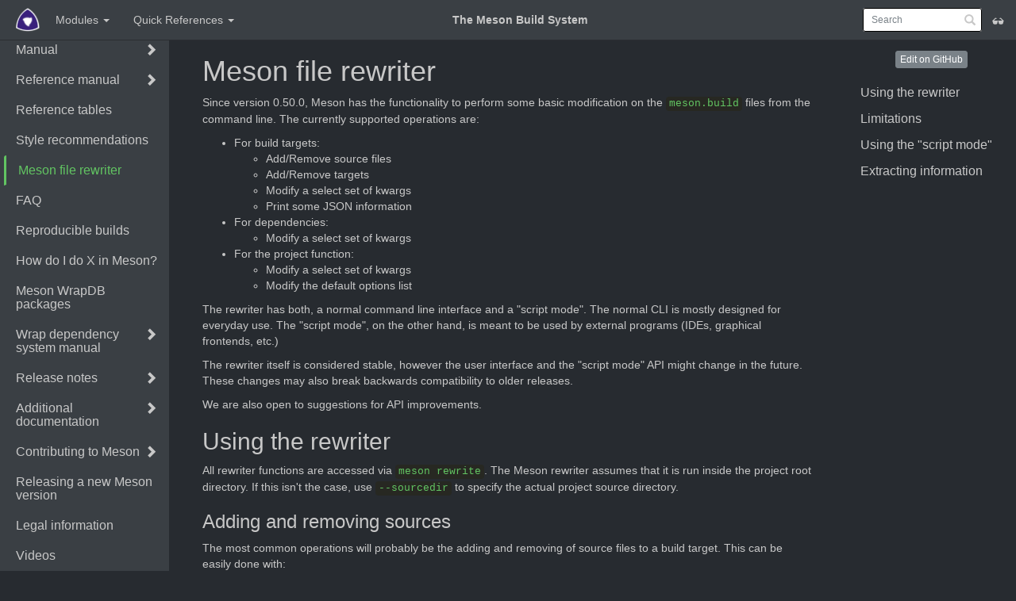

--- FILE ---
content_type: text/html; charset=utf-8
request_url: https://mesonbuild.com/Rewriter.html
body_size: 4661
content:
<!DOCTYPE html>
<html lang="en">
<head>

<base href=".">

<meta http-equiv="Content-Type" content="text/html; charset=utf-8">
<meta http-equiv="X-UA-Compatible" content="IE=edge">
<meta name="viewport" content="width=device-width, initial-scale=1">


<title>Meson file rewriter</title>

<link rel="stylesheet" href="assets/css/dark-frontend.css" type="text/css" title="dark">
<link rel="alternate stylesheet" href="assets/css/light-frontend.css" type="text/css" title="light">
<link rel="stylesheet" href="assets/css/bootstrap-toc.min.css" type="text/css">
<link rel="stylesheet" href="assets/css/jquery.mCustomScrollbar.min.css">
<link rel="stylesheet" href="assets/js/search/enable_search.css" type="text/css">

<link rel="stylesheet" href="assets/css/notes.css" type="text/css">
<link rel="stylesheet" href="assets/css/devhelp.css" type="text/css">

<link rel="stylesheet" href="assets/css/prism-tomorrow.css" type="text/css" title="dark">

<link rel="alternate stylesheet" href="assets/css/prism.css" type="text/css" title="light">

<script src="assets/js/mustache.min.js"></script>
<script src="assets/js/jquery.js"></script>
<script src="assets/js/bootstrap.js"></script>
<script src="assets/js/scrollspy.js"></script>
<script src="assets/js/typeahead.jquery.min.js"></script>
<script src="assets/js/search.js"></script>
<script src="assets/js/compare-versions.js"></script>
<script src="assets/js/jquery.mCustomScrollbar.concat.min.js"></script>
<script src="assets/js/bootstrap-toc.min.js"></script>
<script src="assets/js/jquery.touchSwipe.min.js"></script>
<script src="assets/js/anchor.min.js"></script>
<script src="assets/js/tag_filtering.js"></script>
<script src="assets/js/language_switching.js"></script>
<script src="assets/js/styleswitcher.js"></script>

<script src="assets/js/lines_around_headings.js"></script>

<script src="assets/js/prism-core.js"></script>
<script src="assets/js/prism-autoloader.js"></script>
<script src="assets/js/prism_autoloader_path_override.js"></script>
<script src="assets/js/prism-keep-markup.js"></script>
<script src="assets/js/trie.js"></script>

<link rel="icon" type="image/png" href="assets/images/favicon.png">
<link rel="shortcut icon" href="assets/images/favicon.png">

</head>

<body class="no-script
">

<script>
$('body').removeClass('no-script');
</script>

<nav class="navbar navbar-fixed-top navbar-default" id="topnav">
	<div class="container-fluid">
		<div class="navbar-right">
			<a id="toc-toggle">
				<span class="glyphicon glyphicon-menu-right"></span>
				<span class="glyphicon glyphicon-menu-left"></span>
			</a>
			<button type="button" class="navbar-toggle collapsed" data-toggle="collapse" data-target="#navbar-wrapper" aria-expanded="false">
				<span class="sr-only">Toggle navigation</span>
				<span class="icon-bar"></span>
				<span class="icon-bar"></span>
				<span class="icon-bar"></span>
			</button>
			<span title="light mode switch" class="glyphicon glyphicon-sunglasses pull-right" id="lightmode-icon"></span>
			<form class="navbar-form pull-right" id="navbar-search-form">
                               <div class="form-group has-feedback">
                                       <input type="text" class="form-control input-sm" name="search" id="sidenav-lookup-field" placeholder="search" disabled>
				       <span class="glyphicon glyphicon-search form-control-feedback" id="search-mgn-glass"></span>
                               </div>
                        </form>
		</div>
		<div class="navbar-header">
			<a id="sidenav-toggle">
				<span class="glyphicon glyphicon-menu-right"></span>
				<span class="glyphicon glyphicon-menu-left"></span>
			</a>
			<a id="home-link" href="index.html" class="hotdoc-navbar-brand">
				<img src="assets/images/meson_logo.png" alt="Home">
			</a>
		</div>
		<div class="navbar-collapse collapse" id="navbar-wrapper">
			<ul class="nav navbar-nav" id="menu">
				
<li class="dropdown">
  <a class="dropdown-toggle" role="button" data-toggle="dropdown" aria-haspopup="true" aria-expanded="false">
    Modules <span class="caret"></span>
  </a>
  <ul class="dropdown-menu" id="modules-menu">
        <li>
            <a href="CMake-module.html">CMake</a>
        </li>
        <li>
            <a href="Codegen-module.html">Codegen</a>
        </li>
        <li>
            <a href="Cuda-module.html">CUDA</a>
        </li>
        <li>
            <a href="Dlang-module.html">Dlang</a>
        </li>
        <li>
            <a href="External-Project-module.html">External Project</a>
        </li>
        <li>
            <a href="Fs-module.html">Filesystem</a>
        </li>
        <li>
            <a href="Gnome-module.html">GNOME</a>
        </li>
        <li>
            <a href="Hotdoc-module.html">Hotdoc</a>
        </li>
        <li>
            <a href="i18n-module.html">i18n</a>
        </li>
        <li>
            <a href="Icestorm-module.html">Icestorm</a>
        </li>
        <li>
            <a href="Java-module.html">Java</a>
        </li>
        <li>
            <a href="Keyval-module.html">Keyval</a>
        </li>
        <li>
            <a href="Pkgconfig-module.html">Pkgconfig</a>
        </li>
        <li>
            <a href="Python-3-module.html">Python 3</a>
        </li>
        <li>
            <a href="Python-module.html">Python</a>
        </li>
        <li>
            <a href="Qt4-module.html">Qt4</a>
        </li>
        <li>
            <a href="Qt5-module.html">Qt5</a>
        </li>
        <li>
            <a href="Qt6-module.html">Qt6</a>
        </li>
        <li>
            <a href="Rust-module.html">Rust</a>
        </li>
        <li>
            <a href="Simd-module.html">Simd</a>
        </li>
        <li>
            <a href="Snippets-module.html">Snippets</a>
        </li>
        <li>
            <a href="SourceSet-module.html">SourceSet</a>
        </li>
        <li>
            <a href="Wayland-module.html">Wayland</a>
        </li>
        <li>
            <a href="Windows-module.html">Windows</a>
        </li>
	</ul>
</li>
<li class="dropdown">
	<a class="dropdown-toggle" role="button" data-toggle="dropdown" aria-haspopup="true" aria-expanded="false">
		Quick References <span class="caret"></span>
	</a>
	<ul class="dropdown-menu" id="quick-refs-menu">
					<li>
				<a href="Reference-manual.html">Functions</a>
			</li>
					<li>
				<a href="Build-options.html">Options</a>
			</li>
					<li>
				<a href="Configuration.html">Configuration</a>
			</li>
					<li>
				<a href="Dependencies.html">Dependencies</a>
			</li>
					<li>
				<a href="Unit-tests.html">Tests</a>
			</li>
					<li>
				<a href="Syntax.html">Syntax</a>
			</li>
			</ul>
</li>
			</ul>
			<div class="hidden-xs hidden-sm navbar-text navbar-center">
				<p><b>The Meson Build System</b></p>
			</div>
		</div>
	</div>
</nav>

<main>
<div data-extension="core" data-hotdoc-in-toplevel="True" data-hotdoc-project="Meson-documentation" data-hotdoc-ref="Rewriter.html" class="page_container" id="page-wrapper">
<script src="assets/js/utils.js"></script>

<div class="panel panel-collapse oc-collapsed" id="sidenav" data-hotdoc-role="navigation">
	<script src="assets/js/full-width.js"></script>
  <div id="sitenav-wrapper">
    <iframe src="hotdoc-sitemap.html" id="sitenav-frame"></iframe>
  </div>
</div>

<div id="body">
	<div id="main">
				    <div id="page-description" data-hotdoc-role="main">
        <h1 id="meson-file-rewriter">Meson file rewriter</h1>
<p>Since version 0.50.0, Meson has the functionality to perform some
basic modification on the <code>meson.build</code> files from the command line.
The currently supported operations are:</p>
<ul>
<li>For build targets:
<ul>
<li>Add/Remove source files</li>
<li>Add/Remove targets</li>
<li>Modify a select set of kwargs</li>
<li>Print some JSON information</li>
</ul>
</li>
<li>For dependencies:
<ul>
<li>Modify a select set of kwargs</li>
</ul>
</li>
<li>For the project function:
<ul>
<li>Modify a select set of kwargs</li>
<li>Modify the default options list</li>
</ul>
</li>
</ul>
<p>The rewriter has both, a normal command line interface and a "script
mode". The normal CLI is mostly designed for everyday use. The "script
mode", on the other hand, is meant to be used by external programs
(IDEs, graphical frontends, etc.)</p>
<p>The rewriter itself is considered stable, however the user interface
and the "script mode" API might change in the future. These changes
may also break backwards compatibility to older releases.</p>
<p>We are also open to suggestions for API improvements.</p>
<h2 id="using-the-rewriter">Using the rewriter</h2>
<p>All rewriter functions are accessed via <code>meson rewrite</code>. The Meson
rewriter assumes that it is run inside the project root directory. If
this isn't the case, use <code>--sourcedir</code> to specify the actual project
source directory.</p>
<h3 id="adding-and-removing-sources">Adding and removing sources</h3>
<p>The most common operations will probably be the adding and removing of source
files to a build target. This can be easily done with:</p>
<pre><code class="language-bash">meson rewrite target &lt;target name/id&gt; {add/rm} [list of sources]
</code></pre>
<p>For instance, given the following example</p>
<pre><code class="language-meson">src = ['main.cpp', 'fileA.cpp']

exe1 = executable('testExe', src)
</code></pre>
<p>the source <code>fileB.cpp</code> can be added with:</p>
<pre><code class="language-bash">meson rewrite target testExe add fileB.cpp
</code></pre>
<p>After executing this command, the new <code>meson.build</code> will look like this:</p>
<pre><code class="language-meson">src = ['main.cpp', 'fileA.cpp', 'fileB.cpp']

exe1 = executable('testExe', src)
</code></pre>
<p>In this case, <code>exe1</code> could also have been used for the target name.
This is possible because the rewriter also searches for assignments
and unique Meson IDs, which can be acquired with introspection. If
there are multiple targets with the same name, Meson will do nothing
and print an error message.</p>
<p>For more information see the help output of the rewriter target
command.</p>
<h3 id="adding-and-removing-extra_files">Adding and removing <code>extra_files</code>
</h3>
<p><em>Since 0.61.0</em></p>
<p>In the same way you can add and remove source files from a target, you can modify a target's
<code>extra_files</code> list:</p>
<pre><code class="language-bash">meson rewrite target &lt;target name/id&gt; {add_extra_files/rm_extra_files} [list of extra files]
</code></pre>
<h3 id="setting-the-project-version">Setting the project version</h3>
<p>It is also possible to set kwargs of specific functions with the
rewriter. The general command for setting or removing kwargs is:</p>
<pre><code class="language-bash">meson rewrite kwargs set &lt;function type&gt; &lt;function ID&gt; &lt;key1&gt; &lt;value1&gt; &lt;key2&gt; &lt;value2&gt; ...
meson rewrite kwargs delete &lt;function type&gt; &lt;function ID&gt; &lt;key1&gt; &lt;key2&gt; ...
</code></pre>
<p>For instance, setting the project version can be achieved with this command:</p>
<pre><code class="language-bash">meson rewrite kwargs set project / version 1.0.0
</code></pre>
<p>Currently, only the following function types are supported:</p>
<ul>
<li>dependency</li>
<li>target (any build target, the function ID is the target name/ID)</li>
<li>project (the function ID must be <code>/</code> since project() can only be called once)</li>
</ul>
<p>For more information see the help output of the rewrite kwargs command.</p>
<p>Note msys bash may expand <code>/</code> to a path. Passing <code>//</code> will be
converted to <code>/</code> by msys bash but in order to keep usage
shell-agnostic, the rewrite command also allows <code>//</code> as the function
ID such that it will work in both msys bash and other shells.</p>
<p><em>Before 1.10.0</em>, the <code>delete</code> command expected <code>&lt;key&gt; &lt;value&gt;</code> pairs as
in <code>set</code>; the <code>&lt;value&gt;</code> was ignored.  For backward compatibility, Meson
accepts this syntax with a warning if all <code>&lt;value&gt;</code>s are the empty string.</p>
<h3 id="setting-the-project-default-options">Setting the project default options</h3>
<p>For setting and deleting default options, use the following command:</p>
<pre><code class="language-bash">meson rewrite default-options set &lt;opt1&gt; &lt;value1&gt; &lt;opt2&gt; &lt;value2&gt; ...
meson rewrite default-options delete &lt;opt1&gt; &lt;opt2&gt; ...
</code></pre>
<p><em>Before 1.10.0</em>, the <code>delete</code> command expected <code>&lt;opt&gt; &lt;value&gt;</code> pairs as
in <code>set</code>; the <code>&lt;value&gt;</code> was ignored.  For backward compatibility, Meson
accepts this syntax with a warning if all <code>&lt;value&gt;</code>s are the empty string.</p>
<h2 id="limitations">Limitations</h2>
<p>Rewriting a Meson file is not guaranteed to keep the indentation of
the modified functions. Additionally, comments inside a modified
statement will be removed. Furthermore, all source files will be
sorted alphabetically.</p>
<p>For instance adding <code>e.c</code> to srcs in the following code</p>
<pre><code class="language-meson"># Important comment

srcs = [
'a.c', 'c.c', 'f.c',
# something important about b
       'b.c', 'd.c', 'g.c'
]

# COMMENT
</code></pre>
<p>would result in the following code:</p>
<pre><code class="language-meson"># Important comment

srcs = [
  'a.c',
  'b.c',
  'c.c',
  'd.c',
  'e.c',
  'f.c',
  'g.c'
]

# COMMENT
</code></pre>
<h2 id="using-the-script-mode">Using the "script mode"</h2>
<p>The "script mode" should be the preferred API for third party
programs, since it offers more flexibility and higher API stability.
The "scripts" are stored in JSON format and executed with <code>meson rewrite command &lt;JSON file or string&gt;</code>.</p>
<p>The JSON format is defined as follows:</p>
<pre><code class="language-json">[
  {
    "type": "function to execute",
    ...
  }, {
    "type": "other function",
    ...
  },
  ...
]
</code></pre>
<p>Each object in the main array must have a <code>type</code> entry which specifies which
function should be executed.</p>
<p>Currently, the following functions are supported:</p>
<ul>
<li>target</li>
<li>kwargs</li>
<li>default_options</li>
</ul>
<h3 id="target-modification-format">Target modification format</h3>
<p>The format for the type <code>target</code> is defined as follows:</p>
<pre><code class="language-json">{
  "type": "target",
  "target": "target ID/name/assignment variable",
  "operation": "one of ['src_add', 'src_rm', 'target_rm', 'target_add', 'extra_files_add', 'extra_files_rm', 'info']",
  "sources": ["list", "of", "source", "files", "to", "add, remove"],
  "subdir": "subdir where the new target should be added (only has an effect for operation 'tgt_add')",
  "target_type": "function name of the new target -- same as in the CLI (only has an effect for operation 'tgt_add')"
}
</code></pre>
<p>The keys <code>sources</code>, <code>subdir</code> and <code>target_type</code> are optional.</p>
<h3 id="kwargs-modification-format">kwargs modification format</h3>
<p>The format for the type <code>target</code> is defined as follows:</p>
<pre><code class="language-json">{
  "type": "kwargs",
  "function": "one of ['dependency', 'target', 'project']",
  "id": "function ID",
  "operation": "one of ['set', 'delete', 'add', 'remove', 'remove_regex', 'info']",
  "kwargs": {
    "key1": "value1",
    "key2": "value2",
    ...
  }
}
</code></pre>
<p>For operation <code>delete</code>, the values of the <code>options</code> can be anything
(including <code>null</code>).</p>
<h3 id="default-options-modification-format">Default options modification format</h3>
<p>The format for the type <code>default_options</code> is defined as follows:</p>
<pre><code class="language-json">{
  "type": "default_options",
  "operation": "one of ['set', 'delete']",
  "options": {
    "opt1": "value1",
    "opt2": "value2",
    ...
  }
}
</code></pre>
<p>For operation <code>delete</code>, the values of the <code>options</code> can be anything
(including <code>null</code>).</p>
<h2 id="extracting-information">Extracting information</h2>
<p>The rewriter also offers operation <code>info</code> for the types <code>target</code> and
<code>kwargs</code>. When this operation is used, Meson will print a JSON dump to
stderr, containing all available information to the rewriter about the
build target / function kwargs in question.</p>
<p>The output format is currently experimental and may change in the future.</p>

    </div>
        




		
	</div>
	<div id="search_results">
		<p>The results of the search are</p>
	</div>
	<div id="footer">
		    
        
<hr>

<div class="license-description">
    Website licensing information are available on the <a href="legal.html">Legal</a> page.
</div>


	</div>
</div>

<div id="toc-column">
	
		<div class="edit-button">
		<a href="https://github.com/mesonbuild/meson/edit/master/docs/markdown/Rewriter.md" data-hotdoc-role="edit-button">Edit on GitHub</a>

	</div>
		<div id="toc-wrapper">
		<nav id="toc"></nav>
	</div>
</div>
</div>
</main>


<script src="assets/js/navbar_offset_scroller.js"></script>
</body>
</html>


--- FILE ---
content_type: text/html; charset=utf-8
request_url: https://mesonbuild.com/hotdoc-sitemap.html
body_size: 6968
content:

<!DOCTYPE html>
<html lang="en">
<head>

<base target="_parent">

<meta http-equiv="Content-Type" content="text/html; charset=utf-8" />
<meta http-equiv="X-UA-Compatible" content="IE=edge" />
<meta name="viewport" content="width=device-width, initial-scale=1" />

<link rel="stylesheet" href="assets/css/dark-sitenav.css" type="text/css" title="dark"/>
<link rel="alternate stylesheet" href="assets/css/light-sitenav.css" type="text/css" title="light"/>

<script src="assets/js/jquery.js"></script>
<script src="assets/js/bootstrap.js"></script>
<script src="assets/js/styleswitcher.js"></script>
<script src="assets/js/navigation.js"></script>

</head>

<body>

<div>
	<div class="sidenav-main-panel-body">
		<div id="site-navigation">

		
				

		<div class="sidenav-panel-body sidenav-panel-odd">
						<div class="panel-heading">
				<h4 class="panel-title" data-toc-skip="true">
										<a class="sidenav-ref" href="SimpleStart.html" data-nav-ref="core-Meson-documentation-SimpleStart.html">The Absolute Beginner&#x27;s Guide to Installing and Using Meson</a>
				</h4> 
			</div>
						<div id="main-0-children" class="panel-collapse collapse" data-nav-ref="core-Meson-documentation-SimpleStart.html">
				
							</div>
		</div>
		
				

		<div class="sidenav-panel-body sidenav-panel-odd">
						<span class="sidenav-toggle" data-toggle="collapse" data-target="#main-1-children" aria-expanded="false">
						<div class="panel-heading">
				<h4 class="panel-title" data-toc-skip="true">
										<i class="glyphicon glyphicon-chevron-right pull-right"></i>
					<i class="glyphicon glyphicon-chevron-down pull-right"></i>
										<a class="sidenav-ref" href="Getting-meson.html" data-nav-ref="core-Meson-documentation-Getting-meson.html">Getting Meson</a>
				</h4> 
			</div>
						</span>
						<div id="main-1-children" class="panel-collapse collapse" data-nav-ref="core-Meson-documentation-Getting-meson.html">
				
								

		<div class="sidenav-panel-body sidenav-panel-even">
						<div class="panel-heading">
				<h4 class="panel-title" data-toc-skip="true">
										<a class="sidenav-ref" href="Getting-meson_zh.html" data-nav-ref="core-Meson-documentation-Getting-meson_zh.html">获取Meson</a>
				</h4> 
			</div>
						<div id="main-1-0-children" class="panel-collapse collapse" data-nav-ref="core-Meson-documentation-Getting-meson_zh.html">
				
							</div>
		</div>
		
								

		<div class="sidenav-panel-body sidenav-panel-even">
						<div class="panel-heading">
				<h4 class="panel-title" data-toc-skip="true">
										<a class="sidenav-ref" href="Getting-meson_ptbr.html" data-nav-ref="core-Meson-documentation-Getting-meson_ptbr.html">Obtendo o Meson</a>
				</h4> 
			</div>
						<div id="main-1-1-children" class="panel-collapse collapse" data-nav-ref="core-Meson-documentation-Getting-meson_ptbr.html">
				
							</div>
		</div>
		
							</div>
		</div>
		
				

		<div class="sidenav-panel-body sidenav-panel-odd">
						<div class="panel-heading">
				<h4 class="panel-title" data-toc-skip="true">
										<a class="sidenav-ref" href="Quick-guide.html" data-nav-ref="core-Meson-documentation-Quick-guide.html">Quickstart Guide</a>
				</h4> 
			</div>
						<div id="main-2-children" class="panel-collapse collapse" data-nav-ref="core-Meson-documentation-Quick-guide.html">
				
							</div>
		</div>
		
				

		<div class="sidenav-panel-body sidenav-panel-odd">
						<div class="panel-heading">
				<h4 class="panel-title" data-toc-skip="true">
										<a class="sidenav-ref" href="Tutorial.html" data-nav-ref="core-Meson-documentation-Tutorial.html">Tutorial</a>
				</h4> 
			</div>
						<div id="main-3-children" class="panel-collapse collapse" data-nav-ref="core-Meson-documentation-Tutorial.html">
				
							</div>
		</div>
		
				

		<div class="sidenav-panel-body sidenav-panel-odd">
						<div class="panel-heading">
				<h4 class="panel-title" data-toc-skip="true">
										<a class="sidenav-ref" href="GuiTutorial.html" data-nav-ref="core-Meson-documentation-GuiTutorial.html">Building a simple SDL2 app from scratch</a>
				</h4> 
			</div>
						<div id="main-4-children" class="panel-collapse collapse" data-nav-ref="core-Meson-documentation-GuiTutorial.html">
				
							</div>
		</div>
		
				

		<div class="sidenav-panel-body sidenav-panel-odd">
						<span class="sidenav-toggle" data-toggle="collapse" data-target="#main-5-children" aria-expanded="false">
						<div class="panel-heading">
				<h4 class="panel-title" data-toc-skip="true">
										<i class="glyphicon glyphicon-chevron-right pull-right"></i>
					<i class="glyphicon glyphicon-chevron-down pull-right"></i>
										<a class="sidenav-ref" href="Manual.html" data-nav-ref="core-Meson-documentation-Manual.html">Manual</a>
				</h4> 
			</div>
						</span>
						<div id="main-5-children" class="panel-collapse collapse" data-nav-ref="core-Meson-documentation-Manual.html">
				
								

		<div class="sidenav-panel-body sidenav-panel-even">
						<div class="panel-heading">
				<h4 class="panel-title" data-toc-skip="true">
										<a class="sidenav-ref" href="Overview.html" data-nav-ref="core-Meson-documentation-Overview.html">Overview</a>
				</h4> 
			</div>
						<div id="main-5-0-children" class="panel-collapse collapse" data-nav-ref="core-Meson-documentation-Overview.html">
				
							</div>
		</div>
		
								

		<div class="sidenav-panel-body sidenav-panel-even">
						<div class="panel-heading">
				<h4 class="panel-title" data-toc-skip="true">
										<a class="sidenav-ref" href="Running-Meson.html" data-nav-ref="core-Meson-documentation-Running-Meson.html">Running Meson</a>
				</h4> 
			</div>
						<div id="main-5-1-children" class="panel-collapse collapse" data-nav-ref="core-Meson-documentation-Running-Meson.html">
				
							</div>
		</div>
		
								

		<div class="sidenav-panel-body sidenav-panel-even">
						<div class="panel-heading">
				<h4 class="panel-title" data-toc-skip="true">
										<a class="sidenav-ref" href="Commands.html" data-nav-ref="core-Meson-documentation-Commands.html">Command-line commands</a>
				</h4> 
			</div>
						<div id="main-5-2-children" class="panel-collapse collapse" data-nav-ref="core-Meson-documentation-Commands.html">
				
							</div>
		</div>
		
								

		<div class="sidenav-panel-body sidenav-panel-even">
						<div class="panel-heading">
				<h4 class="panel-title" data-toc-skip="true">
										<a class="sidenav-ref" href="Builtin-options.html" data-nav-ref="core-Meson-documentation-Builtin-options.html">Built-in options</a>
				</h4> 
			</div>
						<div id="main-5-3-children" class="panel-collapse collapse" data-nav-ref="core-Meson-documentation-Builtin-options.html">
				
							</div>
		</div>
		
								

		<div class="sidenav-panel-body sidenav-panel-even">
						<div class="panel-heading">
				<h4 class="panel-title" data-toc-skip="true">
										<a class="sidenav-ref" href="Using-with-Visual-Studio.html" data-nav-ref="core-Meson-documentation-Using-with-Visual-Studio.html">Using with Visual Studio</a>
				</h4> 
			</div>
						<div id="main-5-4-children" class="panel-collapse collapse" data-nav-ref="core-Meson-documentation-Using-with-Visual-Studio.html">
				
							</div>
		</div>
		
								

		<div class="sidenav-panel-body sidenav-panel-even">
						<div class="panel-heading">
				<h4 class="panel-title" data-toc-skip="true">
										<a class="sidenav-ref" href="Meson-sample.html" data-nav-ref="core-Meson-documentation-Meson-sample.html">Meson sample</a>
				</h4> 
			</div>
						<div id="main-5-5-children" class="panel-collapse collapse" data-nav-ref="core-Meson-documentation-Meson-sample.html">
				
							</div>
		</div>
		
								

		<div class="sidenav-panel-body sidenav-panel-even">
						<div class="panel-heading">
				<h4 class="panel-title" data-toc-skip="true">
										<a class="sidenav-ref" href="Syntax.html" data-nav-ref="core-Meson-documentation-Syntax.html">Syntax</a>
				</h4> 
			</div>
						<div id="main-5-6-children" class="panel-collapse collapse" data-nav-ref="core-Meson-documentation-Syntax.html">
				
							</div>
		</div>
		
								

		<div class="sidenav-panel-body sidenav-panel-even">
						<div class="panel-heading">
				<h4 class="panel-title" data-toc-skip="true">
										<a class="sidenav-ref" href="Machine-files.html" data-nav-ref="core-Meson-documentation-Machine-files.html">Cross and Native File reference</a>
				</h4> 
			</div>
						<div id="main-5-7-children" class="panel-collapse collapse" data-nav-ref="core-Meson-documentation-Machine-files.html">
				
							</div>
		</div>
		
								

		<div class="sidenav-panel-body sidenav-panel-even">
						<div class="panel-heading">
				<h4 class="panel-title" data-toc-skip="true">
										<a class="sidenav-ref" href="Native-environments.html" data-nav-ref="core-Meson-documentation-Native-environments.html">Persistent native environments</a>
				</h4> 
			</div>
						<div id="main-5-8-children" class="panel-collapse collapse" data-nav-ref="core-Meson-documentation-Native-environments.html">
				
							</div>
		</div>
		
								

		<div class="sidenav-panel-body sidenav-panel-even">
						<div class="panel-heading">
				<h4 class="panel-title" data-toc-skip="true">
										<a class="sidenav-ref" href="Build-targets.html" data-nav-ref="core-Meson-documentation-Build-targets.html">Build targets</a>
				</h4> 
			</div>
						<div id="main-5-9-children" class="panel-collapse collapse" data-nav-ref="core-Meson-documentation-Build-targets.html">
				
							</div>
		</div>
		
								

		<div class="sidenav-panel-body sidenav-panel-even">
						<div class="panel-heading">
				<h4 class="panel-title" data-toc-skip="true">
										<a class="sidenav-ref" href="Include-directories.html" data-nav-ref="core-Meson-documentation-Include-directories.html">Include directories</a>
				</h4> 
			</div>
						<div id="main-5-10-children" class="panel-collapse collapse" data-nav-ref="core-Meson-documentation-Include-directories.html">
				
							</div>
		</div>
		
								

		<div class="sidenav-panel-body sidenav-panel-even">
						<div class="panel-heading">
				<h4 class="panel-title" data-toc-skip="true">
										<a class="sidenav-ref" href="Installing.html" data-nav-ref="core-Meson-documentation-Installing.html">Installing</a>
				</h4> 
			</div>
						<div id="main-5-11-children" class="panel-collapse collapse" data-nav-ref="core-Meson-documentation-Installing.html">
				
							</div>
		</div>
		
								

		<div class="sidenav-panel-body sidenav-panel-even">
						<div class="panel-heading">
				<h4 class="panel-title" data-toc-skip="true">
										<a class="sidenav-ref" href="Adding-arguments.html" data-nav-ref="core-Meson-documentation-Adding-arguments.html">Adding arguments</a>
				</h4> 
			</div>
						<div id="main-5-12-children" class="panel-collapse collapse" data-nav-ref="core-Meson-documentation-Adding-arguments.html">
				
							</div>
		</div>
		
								

		<div class="sidenav-panel-body sidenav-panel-even">
						<div class="panel-heading">
				<h4 class="panel-title" data-toc-skip="true">
										<a class="sidenav-ref" href="Configuration.html" data-nav-ref="core-Meson-documentation-Configuration.html">Configuration</a>
				</h4> 
			</div>
						<div id="main-5-13-children" class="panel-collapse collapse" data-nav-ref="core-Meson-documentation-Configuration.html">
				
							</div>
		</div>
		
								

		<div class="sidenav-panel-body sidenav-panel-even">
						<div class="panel-heading">
				<h4 class="panel-title" data-toc-skip="true">
										<a class="sidenav-ref" href="Compiler-properties.html" data-nav-ref="core-Meson-documentation-Compiler-properties.html">Compiler properties</a>
				</h4> 
			</div>
						<div id="main-5-14-children" class="panel-collapse collapse" data-nav-ref="core-Meson-documentation-Compiler-properties.html">
				
							</div>
		</div>
		
								

		<div class="sidenav-panel-body sidenav-panel-even">
						<div class="panel-heading">
				<h4 class="panel-title" data-toc-skip="true">
										<a class="sidenav-ref" href="Dependencies.html" data-nav-ref="core-Meson-documentation-Dependencies.html">Dependencies</a>
				</h4> 
			</div>
						<div id="main-5-15-children" class="panel-collapse collapse" data-nav-ref="core-Meson-documentation-Dependencies.html">
				
							</div>
		</div>
		
								

		<div class="sidenav-panel-body sidenav-panel-even">
						<div class="panel-heading">
				<h4 class="panel-title" data-toc-skip="true">
										<a class="sidenav-ref" href="Threads.html" data-nav-ref="core-Meson-documentation-Threads.html">Threads</a>
				</h4> 
			</div>
						<div id="main-5-16-children" class="panel-collapse collapse" data-nav-ref="core-Meson-documentation-Threads.html">
				
							</div>
		</div>
		
								

		<div class="sidenav-panel-body sidenav-panel-even">
						<div class="panel-heading">
				<h4 class="panel-title" data-toc-skip="true">
										<a class="sidenav-ref" href="External-commands.html" data-nav-ref="core-Meson-documentation-External-commands.html">External commands</a>
				</h4> 
			</div>
						<div id="main-5-17-children" class="panel-collapse collapse" data-nav-ref="core-Meson-documentation-External-commands.html">
				
							</div>
		</div>
		
								

		<div class="sidenav-panel-body sidenav-panel-even">
						<div class="panel-heading">
				<h4 class="panel-title" data-toc-skip="true">
										<a class="sidenav-ref" href="Precompiled-headers.html" data-nav-ref="core-Meson-documentation-Precompiled-headers.html">Precompiled headers</a>
				</h4> 
			</div>
						<div id="main-5-18-children" class="panel-collapse collapse" data-nav-ref="core-Meson-documentation-Precompiled-headers.html">
				
							</div>
		</div>
		
								

		<div class="sidenav-panel-body sidenav-panel-even">
						<div class="panel-heading">
				<h4 class="panel-title" data-toc-skip="true">
										<a class="sidenav-ref" href="Unity-builds.html" data-nav-ref="core-Meson-documentation-Unity-builds.html">Unity builds</a>
				</h4> 
			</div>
						<div id="main-5-19-children" class="panel-collapse collapse" data-nav-ref="core-Meson-documentation-Unity-builds.html">
				
							</div>
		</div>
		
								

		<div class="sidenav-panel-body sidenav-panel-even">
						<div class="panel-heading">
				<h4 class="panel-title" data-toc-skip="true">
										<a class="sidenav-ref" href="Feature-autodetection.html" data-nav-ref="core-Meson-documentation-Feature-autodetection.html">Feature autodetection</a>
				</h4> 
			</div>
						<div id="main-5-20-children" class="panel-collapse collapse" data-nav-ref="core-Meson-documentation-Feature-autodetection.html">
				
							</div>
		</div>
		
								

		<div class="sidenav-panel-body sidenav-panel-even">
						<div class="panel-heading">
				<h4 class="panel-title" data-toc-skip="true">
										<a class="sidenav-ref" href="Generating-sources.html" data-nav-ref="core-Meson-documentation-Generating-sources.html">Generating sources</a>
				</h4> 
			</div>
						<div id="main-5-21-children" class="panel-collapse collapse" data-nav-ref="core-Meson-documentation-Generating-sources.html">
				
							</div>
		</div>
		
								

		<div class="sidenav-panel-body sidenav-panel-even">
						<div class="panel-heading">
				<h4 class="panel-title" data-toc-skip="true">
										<a class="sidenav-ref" href="Unit-tests.html" data-nav-ref="core-Meson-documentation-Unit-tests.html">Unit tests</a>
				</h4> 
			</div>
						<div id="main-5-22-children" class="panel-collapse collapse" data-nav-ref="core-Meson-documentation-Unit-tests.html">
				
							</div>
		</div>
		
								

		<div class="sidenav-panel-body sidenav-panel-even">
						<div class="panel-heading">
				<h4 class="panel-title" data-toc-skip="true">
										<a class="sidenav-ref" href="Cross-compilation.html" data-nav-ref="core-Meson-documentation-Cross-compilation.html">Cross compilation</a>
				</h4> 
			</div>
						<div id="main-5-23-children" class="panel-collapse collapse" data-nav-ref="core-Meson-documentation-Cross-compilation.html">
				
							</div>
		</div>
		
								

		<div class="sidenav-panel-body sidenav-panel-even">
						<div class="panel-heading">
				<h4 class="panel-title" data-toc-skip="true">
										<a class="sidenav-ref" href="Localisation.html" data-nav-ref="core-Meson-documentation-Localisation.html">Localisation</a>
				</h4> 
			</div>
						<div id="main-5-24-children" class="panel-collapse collapse" data-nav-ref="core-Meson-documentation-Localisation.html">
				
							</div>
		</div>
		
								

		<div class="sidenav-panel-body sidenav-panel-even">
						<div class="panel-heading">
				<h4 class="panel-title" data-toc-skip="true">
										<a class="sidenav-ref" href="Build-options.html" data-nav-ref="core-Meson-documentation-Build-options.html">Build options</a>
				</h4> 
			</div>
						<div id="main-5-25-children" class="panel-collapse collapse" data-nav-ref="core-Meson-documentation-Build-options.html">
				
							</div>
		</div>
		
								

		<div class="sidenav-panel-body sidenav-panel-even">
						<div class="panel-heading">
				<h4 class="panel-title" data-toc-skip="true">
										<a class="sidenav-ref" href="Subprojects.html" data-nav-ref="core-Meson-documentation-Subprojects.html">Subprojects</a>
				</h4> 
			</div>
						<div id="main-5-26-children" class="panel-collapse collapse" data-nav-ref="core-Meson-documentation-Subprojects.html">
				
							</div>
		</div>
		
								

		<div class="sidenav-panel-body sidenav-panel-even">
						<div class="panel-heading">
				<h4 class="panel-title" data-toc-skip="true">
										<a class="sidenav-ref" href="Disabler.html" data-nav-ref="core-Meson-documentation-Disabler.html">Disabling parts of the build</a>
				</h4> 
			</div>
						<div id="main-5-27-children" class="panel-collapse collapse" data-nav-ref="core-Meson-documentation-Disabler.html">
				
							</div>
		</div>
		
								

		<div class="sidenav-panel-body sidenav-panel-even">
						<div class="panel-heading">
				<h4 class="panel-title" data-toc-skip="true">
										<a class="sidenav-ref" href="Code-formatting.html" data-nav-ref="core-Meson-documentation-Code-formatting.html">clang-format</a>
				</h4> 
			</div>
						<div id="main-5-28-children" class="panel-collapse collapse" data-nav-ref="core-Meson-documentation-Code-formatting.html">
				
							</div>
		</div>
		
								

		<div class="sidenav-panel-body sidenav-panel-even">
						<span class="sidenav-toggle" data-toggle="collapse" data-target="#main-5-29-children" aria-expanded="false">
						<div class="panel-heading">
				<h4 class="panel-title" data-toc-skip="true">
										<i class="glyphicon glyphicon-chevron-right pull-right"></i>
					<i class="glyphicon glyphicon-chevron-down pull-right"></i>
										<a class="sidenav-ref" href="Modules.html" data-nav-ref="core-Meson-documentation-Modules.html">Modules</a>
				</h4> 
			</div>
						</span>
						<div id="main-5-29-children" class="panel-collapse collapse" data-nav-ref="core-Meson-documentation-Modules.html">
				
								

		<div class="sidenav-panel-body sidenav-panel-odd">
						<div class="panel-heading">
				<h4 class="panel-title" data-toc-skip="true">
										<a class="sidenav-ref" href="CMake-module.html" data-nav-ref="core-Meson-documentation-CMake-module.html">CMake module</a>
				</h4> 
			</div>
						<div id="main-5-29-0-children" class="panel-collapse collapse" data-nav-ref="core-Meson-documentation-CMake-module.html">
				
							</div>
		</div>
		
								

		<div class="sidenav-panel-body sidenav-panel-odd">
						<div class="panel-heading">
				<h4 class="panel-title" data-toc-skip="true">
										<a class="sidenav-ref" href="Codegen-module.html" data-nav-ref="core-Meson-documentation-Codegen-module.html">Codegen Module</a>
				</h4> 
			</div>
						<div id="main-5-29-1-children" class="panel-collapse collapse" data-nav-ref="core-Meson-documentation-Codegen-module.html">
				
							</div>
		</div>
		
								

		<div class="sidenav-panel-body sidenav-panel-odd">
						<div class="panel-heading">
				<h4 class="panel-title" data-toc-skip="true">
										<a class="sidenav-ref" href="Cuda-module.html" data-nav-ref="core-Meson-documentation-Cuda-module.html">Unstable CUDA Module</a>
				</h4> 
			</div>
						<div id="main-5-29-2-children" class="panel-collapse collapse" data-nav-ref="core-Meson-documentation-Cuda-module.html">
				
							</div>
		</div>
		
								

		<div class="sidenav-panel-body sidenav-panel-odd">
						<div class="panel-heading">
				<h4 class="panel-title" data-toc-skip="true">
										<a class="sidenav-ref" href="Dlang-module.html" data-nav-ref="core-Meson-documentation-Dlang-module.html">Dlang module</a>
				</h4> 
			</div>
						<div id="main-5-29-3-children" class="panel-collapse collapse" data-nav-ref="core-Meson-documentation-Dlang-module.html">
				
							</div>
		</div>
		
								

		<div class="sidenav-panel-body sidenav-panel-odd">
						<div class="panel-heading">
				<h4 class="panel-title" data-toc-skip="true">
										<a class="sidenav-ref" href="External-Project-module.html" data-nav-ref="core-Meson-documentation-External-Project-module.html">External Project module</a>
				</h4> 
			</div>
						<div id="main-5-29-4-children" class="panel-collapse collapse" data-nav-ref="core-Meson-documentation-External-Project-module.html">
				
							</div>
		</div>
		
								

		<div class="sidenav-panel-body sidenav-panel-odd">
						<div class="panel-heading">
				<h4 class="panel-title" data-toc-skip="true">
										<a class="sidenav-ref" href="Fs-module.html" data-nav-ref="core-Meson-documentation-Fs-module.html">FS (filesystem) module</a>
				</h4> 
			</div>
						<div id="main-5-29-5-children" class="panel-collapse collapse" data-nav-ref="core-Meson-documentation-Fs-module.html">
				
							</div>
		</div>
		
								

		<div class="sidenav-panel-body sidenav-panel-odd">
						<div class="panel-heading">
				<h4 class="panel-title" data-toc-skip="true">
										<a class="sidenav-ref" href="Gnome-module.html" data-nav-ref="core-Meson-documentation-Gnome-module.html">GNOME module</a>
				</h4> 
			</div>
						<div id="main-5-29-6-children" class="panel-collapse collapse" data-nav-ref="core-Meson-documentation-Gnome-module.html">
				
							</div>
		</div>
		
								

		<div class="sidenav-panel-body sidenav-panel-odd">
						<div class="panel-heading">
				<h4 class="panel-title" data-toc-skip="true">
										<a class="sidenav-ref" href="Hotdoc-module.html" data-nav-ref="core-Meson-documentation-Hotdoc-module.html">Hotdoc module</a>
				</h4> 
			</div>
						<div id="main-5-29-7-children" class="panel-collapse collapse" data-nav-ref="core-Meson-documentation-Hotdoc-module.html">
				
							</div>
		</div>
		
								

		<div class="sidenav-panel-body sidenav-panel-odd">
						<div class="panel-heading">
				<h4 class="panel-title" data-toc-skip="true">
										<a class="sidenav-ref" href="Icestorm-module.html" data-nav-ref="core-Meson-documentation-Icestorm-module.html">Unstable IceStorm module</a>
				</h4> 
			</div>
						<div id="main-5-29-8-children" class="panel-collapse collapse" data-nav-ref="core-Meson-documentation-Icestorm-module.html">
				
							</div>
		</div>
		
								

		<div class="sidenav-panel-body sidenav-panel-odd">
						<div class="panel-heading">
				<h4 class="panel-title" data-toc-skip="true">
										<a class="sidenav-ref" href="Java-module.html" data-nav-ref="core-Meson-documentation-Java-module.html">Java Module</a>
				</h4> 
			</div>
						<div id="main-5-29-9-children" class="panel-collapse collapse" data-nav-ref="core-Meson-documentation-Java-module.html">
				
							</div>
		</div>
		
								

		<div class="sidenav-panel-body sidenav-panel-odd">
						<div class="panel-heading">
				<h4 class="panel-title" data-toc-skip="true">
										<a class="sidenav-ref" href="Keyval-module.html" data-nav-ref="core-Meson-documentation-Keyval-module.html">keyval module</a>
				</h4> 
			</div>
						<div id="main-5-29-10-children" class="panel-collapse collapse" data-nav-ref="core-Meson-documentation-Keyval-module.html">
				
							</div>
		</div>
		
								

		<div class="sidenav-panel-body sidenav-panel-odd">
						<div class="panel-heading">
				<h4 class="panel-title" data-toc-skip="true">
										<a class="sidenav-ref" href="Pkgconfig-module.html" data-nav-ref="core-Meson-documentation-Pkgconfig-module.html">Pkgconfig module</a>
				</h4> 
			</div>
						<div id="main-5-29-11-children" class="panel-collapse collapse" data-nav-ref="core-Meson-documentation-Pkgconfig-module.html">
				
							</div>
		</div>
		
								

		<div class="sidenav-panel-body sidenav-panel-odd">
						<div class="panel-heading">
				<h4 class="panel-title" data-toc-skip="true">
										<a class="sidenav-ref" href="Python-3-module.html" data-nav-ref="core-Meson-documentation-Python-3-module.html">Python 3 module</a>
				</h4> 
			</div>
						<div id="main-5-29-12-children" class="panel-collapse collapse" data-nav-ref="core-Meson-documentation-Python-3-module.html">
				
							</div>
		</div>
		
								

		<div class="sidenav-panel-body sidenav-panel-odd">
						<div class="panel-heading">
				<h4 class="panel-title" data-toc-skip="true">
										<a class="sidenav-ref" href="Python-module.html" data-nav-ref="core-Meson-documentation-Python-module.html">Python module</a>
				</h4> 
			</div>
						<div id="main-5-29-13-children" class="panel-collapse collapse" data-nav-ref="core-Meson-documentation-Python-module.html">
				
							</div>
		</div>
		
								

		<div class="sidenav-panel-body sidenav-panel-odd">
						<div class="panel-heading">
				<h4 class="panel-title" data-toc-skip="true">
										<a class="sidenav-ref" href="Qt4-module.html" data-nav-ref="core-Meson-documentation-Qt4-module.html">Qt4 module</a>
				</h4> 
			</div>
						<div id="main-5-29-14-children" class="panel-collapse collapse" data-nav-ref="core-Meson-documentation-Qt4-module.html">
				
							</div>
		</div>
		
								

		<div class="sidenav-panel-body sidenav-panel-odd">
						<div class="panel-heading">
				<h4 class="panel-title" data-toc-skip="true">
										<a class="sidenav-ref" href="Qt5-module.html" data-nav-ref="core-Meson-documentation-Qt5-module.html">Qt5 module</a>
				</h4> 
			</div>
						<div id="main-5-29-15-children" class="panel-collapse collapse" data-nav-ref="core-Meson-documentation-Qt5-module.html">
				
							</div>
		</div>
		
								

		<div class="sidenav-panel-body sidenav-panel-odd">
						<div class="panel-heading">
				<h4 class="panel-title" data-toc-skip="true">
										<a class="sidenav-ref" href="Qt6-module.html" data-nav-ref="core-Meson-documentation-Qt6-module.html">Qt6 module</a>
				</h4> 
			</div>
						<div id="main-5-29-16-children" class="panel-collapse collapse" data-nav-ref="core-Meson-documentation-Qt6-module.html">
				
							</div>
		</div>
		
								

		<div class="sidenav-panel-body sidenav-panel-odd">
						<div class="panel-heading">
				<h4 class="panel-title" data-toc-skip="true">
										<a class="sidenav-ref" href="Rust-module.html" data-nav-ref="core-Meson-documentation-Rust-module.html">Rust module</a>
				</h4> 
			</div>
						<div id="main-5-29-17-children" class="panel-collapse collapse" data-nav-ref="core-Meson-documentation-Rust-module.html">
				
							</div>
		</div>
		
								

		<div class="sidenav-panel-body sidenav-panel-odd">
						<div class="panel-heading">
				<h4 class="panel-title" data-toc-skip="true">
										<a class="sidenav-ref" href="Simd-module.html" data-nav-ref="core-Meson-documentation-Simd-module.html">Unstable SIMD module</a>
				</h4> 
			</div>
						<div id="main-5-29-18-children" class="panel-collapse collapse" data-nav-ref="core-Meson-documentation-Simd-module.html">
				
							</div>
		</div>
		
								

		<div class="sidenav-panel-body sidenav-panel-odd">
						<div class="panel-heading">
				<h4 class="panel-title" data-toc-skip="true">
										<a class="sidenav-ref" href="Snippets-module.html" data-nav-ref="core-Meson-documentation-Snippets-module.html">Snippets module</a>
				</h4> 
			</div>
						<div id="main-5-29-19-children" class="panel-collapse collapse" data-nav-ref="core-Meson-documentation-Snippets-module.html">
				
							</div>
		</div>
		
								

		<div class="sidenav-panel-body sidenav-panel-odd">
						<div class="panel-heading">
				<h4 class="panel-title" data-toc-skip="true">
										<a class="sidenav-ref" href="SourceSet-module.html" data-nav-ref="core-Meson-documentation-SourceSet-module.html">Source set module</a>
				</h4> 
			</div>
						<div id="main-5-29-20-children" class="panel-collapse collapse" data-nav-ref="core-Meson-documentation-SourceSet-module.html">
				
							</div>
		</div>
		
								

		<div class="sidenav-panel-body sidenav-panel-odd">
						<div class="panel-heading">
				<h4 class="panel-title" data-toc-skip="true">
										<a class="sidenav-ref" href="Windows-module.html" data-nav-ref="core-Meson-documentation-Windows-module.html">Windows module</a>
				</h4> 
			</div>
						<div id="main-5-29-21-children" class="panel-collapse collapse" data-nav-ref="core-Meson-documentation-Windows-module.html">
				
							</div>
		</div>
		
								

		<div class="sidenav-panel-body sidenav-panel-odd">
						<div class="panel-heading">
				<h4 class="panel-title" data-toc-skip="true">
										<a class="sidenav-ref" href="i18n-module.html" data-nav-ref="core-Meson-documentation-i18n-module.html">I18n module</a>
				</h4> 
			</div>
						<div id="main-5-29-22-children" class="panel-collapse collapse" data-nav-ref="core-Meson-documentation-i18n-module.html">
				
							</div>
		</div>
		
								

		<div class="sidenav-panel-body sidenav-panel-odd">
						<div class="panel-heading">
				<h4 class="panel-title" data-toc-skip="true">
										<a class="sidenav-ref" href="Wayland-module.html" data-nav-ref="core-Meson-documentation-Wayland-module.html">Wayland Module</a>
				</h4> 
			</div>
						<div id="main-5-29-23-children" class="panel-collapse collapse" data-nav-ref="core-Meson-documentation-Wayland-module.html">
				
							</div>
		</div>
		
							</div>
		</div>
		
								

		<div class="sidenav-panel-body sidenav-panel-even">
						<div class="panel-heading">
				<h4 class="panel-title" data-toc-skip="true">
										<a class="sidenav-ref" href="Java.html" data-nav-ref="core-Meson-documentation-Java.html">Java</a>
				</h4> 
			</div>
						<div id="main-5-30-children" class="panel-collapse collapse" data-nav-ref="core-Meson-documentation-Java.html">
				
							</div>
		</div>
		
								

		<div class="sidenav-panel-body sidenav-panel-even">
						<div class="panel-heading">
				<h4 class="panel-title" data-toc-skip="true">
										<a class="sidenav-ref" href="Vala.html" data-nav-ref="core-Meson-documentation-Vala.html">Vala</a>
				</h4> 
			</div>
						<div id="main-5-31-children" class="panel-collapse collapse" data-nav-ref="core-Meson-documentation-Vala.html">
				
							</div>
		</div>
		
								

		<div class="sidenav-panel-body sidenav-panel-even">
						<div class="panel-heading">
				<h4 class="panel-title" data-toc-skip="true">
										<a class="sidenav-ref" href="D.html" data-nav-ref="core-Meson-documentation-D.html">D</a>
				</h4> 
			</div>
						<div id="main-5-32-children" class="panel-collapse collapse" data-nav-ref="core-Meson-documentation-D.html">
				
							</div>
		</div>
		
								

		<div class="sidenav-panel-body sidenav-panel-even">
						<div class="panel-heading">
				<h4 class="panel-title" data-toc-skip="true">
										<a class="sidenav-ref" href="Cython.html" data-nav-ref="core-Meson-documentation-Cython.html">Cython</a>
				</h4> 
			</div>
						<div id="main-5-33-children" class="panel-collapse collapse" data-nav-ref="core-Meson-documentation-Cython.html">
				
							</div>
		</div>
		
								

		<div class="sidenav-panel-body sidenav-panel-even">
						<div class="panel-heading">
				<h4 class="panel-title" data-toc-skip="true">
										<a class="sidenav-ref" href="Rust.html" data-nav-ref="core-Meson-documentation-Rust.html">Rust</a>
				</h4> 
			</div>
						<div id="main-5-34-children" class="panel-collapse collapse" data-nav-ref="core-Meson-documentation-Rust.html">
				
							</div>
		</div>
		
								

		<div class="sidenav-panel-body sidenav-panel-even">
						<div class="panel-heading">
				<h4 class="panel-title" data-toc-skip="true">
										<a class="sidenav-ref" href="IDE-integration.html" data-nav-ref="core-Meson-documentation-IDE-integration.html">IDE integration</a>
				</h4> 
			</div>
						<div id="main-5-35-children" class="panel-collapse collapse" data-nav-ref="core-Meson-documentation-IDE-integration.html">
				
							</div>
		</div>
		
								

		<div class="sidenav-panel-body sidenav-panel-even">
						<div class="panel-heading">
				<h4 class="panel-title" data-toc-skip="true">
										<a class="sidenav-ref" href="Custom-build-targets.html" data-nav-ref="core-Meson-documentation-Custom-build-targets.html">Custom build targets</a>
				</h4> 
			</div>
						<div id="main-5-36-children" class="panel-collapse collapse" data-nav-ref="core-Meson-documentation-Custom-build-targets.html">
				
							</div>
		</div>
		
								

		<div class="sidenav-panel-body sidenav-panel-even">
						<div class="panel-heading">
				<h4 class="panel-title" data-toc-skip="true">
										<a class="sidenav-ref" href="Build-system-converters.html" data-nav-ref="core-Meson-documentation-Build-system-converters.html">Build system converters</a>
				</h4> 
			</div>
						<div id="main-5-37-children" class="panel-collapse collapse" data-nav-ref="core-Meson-documentation-Build-system-converters.html">
				
							</div>
		</div>
		
								

		<div class="sidenav-panel-body sidenav-panel-even">
						<div class="panel-heading">
				<h4 class="panel-title" data-toc-skip="true">
										<a class="sidenav-ref" href="Configuring-a-build-directory.html" data-nav-ref="core-Meson-documentation-Configuring-a-build-directory.html">Configuring a build directory</a>
				</h4> 
			</div>
						<div id="main-5-38-children" class="panel-collapse collapse" data-nav-ref="core-Meson-documentation-Configuring-a-build-directory.html">
				
							</div>
		</div>
		
								

		<div class="sidenav-panel-body sidenav-panel-even">
						<div class="panel-heading">
				<h4 class="panel-title" data-toc-skip="true">
										<a class="sidenav-ref" href="Run-targets.html" data-nav-ref="core-Meson-documentation-Run-targets.html">Run targets</a>
				</h4> 
			</div>
						<div id="main-5-39-children" class="panel-collapse collapse" data-nav-ref="core-Meson-documentation-Run-targets.html">
				
							</div>
		</div>
		
								

		<div class="sidenav-panel-body sidenav-panel-even">
						<div class="panel-heading">
				<h4 class="panel-title" data-toc-skip="true">
										<a class="sidenav-ref" href="Creating-releases.html" data-nav-ref="core-Meson-documentation-Creating-releases.html">Creating releases</a>
				</h4> 
			</div>
						<div id="main-5-40-children" class="panel-collapse collapse" data-nav-ref="core-Meson-documentation-Creating-releases.html">
				
							</div>
		</div>
		
								

		<div class="sidenav-panel-body sidenav-panel-even">
						<div class="panel-heading">
				<h4 class="panel-title" data-toc-skip="true">
										<a class="sidenav-ref" href="Creating-OSX-packages.html" data-nav-ref="core-Meson-documentation-Creating-OSX-packages.html">Creating OSX packages</a>
				</h4> 
			</div>
						<div id="main-5-41-children" class="panel-collapse collapse" data-nav-ref="core-Meson-documentation-Creating-OSX-packages.html">
				
							</div>
		</div>
		
								

		<div class="sidenav-panel-body sidenav-panel-even">
						<div class="panel-heading">
				<h4 class="panel-title" data-toc-skip="true">
										<a class="sidenav-ref" href="Creating-Linux-binaries.html" data-nav-ref="core-Meson-documentation-Creating-Linux-binaries.html">Creating Linux binaries</a>
				</h4> 
			</div>
						<div id="main-5-42-children" class="panel-collapse collapse" data-nav-ref="core-Meson-documentation-Creating-Linux-binaries.html">
				
							</div>
		</div>
		
								

		<div class="sidenav-panel-body sidenav-panel-even">
						<div class="panel-heading">
				<h4 class="panel-title" data-toc-skip="true">
										<a class="sidenav-ref" href="Project-templates.html" data-nav-ref="core-Meson-documentation-Project-templates.html">Project templates</a>
				</h4> 
			</div>
						<div id="main-5-43-children" class="panel-collapse collapse" data-nav-ref="core-Meson-documentation-Project-templates.html">
				
							</div>
		</div>
		
							</div>
		</div>
		
				

		<div class="sidenav-panel-body sidenav-panel-odd">
						<span class="sidenav-toggle" data-toggle="collapse" data-target="#main-6-children" aria-expanded="false">
						<div class="panel-heading">
				<h4 class="panel-title" data-toc-skip="true">
										<i class="glyphicon glyphicon-chevron-right pull-right"></i>
					<i class="glyphicon glyphicon-chevron-down pull-right"></i>
										<a class="sidenav-ref" href="Reference-manual.html" data-nav-ref="core-Meson-documentation-Reference-manual.html">Reference manual</a>
				</h4> 
			</div>
						</span>
						<div id="main-6-children" class="panel-collapse collapse" data-nav-ref="core-Meson-documentation-Reference-manual.html">
				
								

		<div class="sidenav-panel-body sidenav-panel-even">
						<span class="sidenav-toggle" data-toggle="collapse" data-target="#main-6-0-children" aria-expanded="false">
						<div class="panel-heading">
				<h4 class="panel-title" data-toc-skip="true">
										<i class="glyphicon glyphicon-chevron-right pull-right"></i>
					<i class="glyphicon glyphicon-chevron-down pull-right"></i>
										<a class="sidenav-ref" href="Reference-manual_builtin.html" data-nav-ref="core-Meson-documentation-Reference-manual_builtin.html">Builtin objects</a>
				</h4> 
			</div>
						</span>
						<div id="main-6-0-children" class="panel-collapse collapse" data-nav-ref="core-Meson-documentation-Reference-manual_builtin.html">
				
								

		<div class="sidenav-panel-body sidenav-panel-odd">
						<div class="panel-heading">
				<h4 class="panel-title" data-toc-skip="true">
										<a class="sidenav-ref" href="Reference-manual_builtin_build_machine.html" data-nav-ref="core-Meson-documentation-Reference-manual_builtin_build_machine.html">build_machine</a>
				</h4> 
			</div>
						<div id="main-6-0-0-children" class="panel-collapse collapse" data-nav-ref="core-Meson-documentation-Reference-manual_builtin_build_machine.html">
				
							</div>
		</div>
		
								

		<div class="sidenav-panel-body sidenav-panel-odd">
						<div class="panel-heading">
				<h4 class="panel-title" data-toc-skip="true">
										<a class="sidenav-ref" href="Reference-manual_builtin_host_machine.html" data-nav-ref="core-Meson-documentation-Reference-manual_builtin_host_machine.html">host_machine</a>
				</h4> 
			</div>
						<div id="main-6-0-1-children" class="panel-collapse collapse" data-nav-ref="core-Meson-documentation-Reference-manual_builtin_host_machine.html">
				
							</div>
		</div>
		
								

		<div class="sidenav-panel-body sidenav-panel-odd">
						<div class="panel-heading">
				<h4 class="panel-title" data-toc-skip="true">
										<a class="sidenav-ref" href="Reference-manual_builtin_meson.html" data-nav-ref="core-Meson-documentation-Reference-manual_builtin_meson.html">meson</a>
				</h4> 
			</div>
						<div id="main-6-0-2-children" class="panel-collapse collapse" data-nav-ref="core-Meson-documentation-Reference-manual_builtin_meson.html">
				
							</div>
		</div>
		
								

		<div class="sidenav-panel-body sidenav-panel-odd">
						<div class="panel-heading">
				<h4 class="panel-title" data-toc-skip="true">
										<a class="sidenav-ref" href="Reference-manual_builtin_target_machine.html" data-nav-ref="core-Meson-documentation-Reference-manual_builtin_target_machine.html">target_machine</a>
				</h4> 
			</div>
						<div id="main-6-0-3-children" class="panel-collapse collapse" data-nav-ref="core-Meson-documentation-Reference-manual_builtin_target_machine.html">
				
							</div>
		</div>
		
							</div>
		</div>
		
								

		<div class="sidenav-panel-body sidenav-panel-even">
						<span class="sidenav-toggle" data-toggle="collapse" data-target="#main-6-1-children" aria-expanded="false">
						<div class="panel-heading">
				<h4 class="panel-title" data-toc-skip="true">
										<i class="glyphicon glyphicon-chevron-right pull-right"></i>
					<i class="glyphicon glyphicon-chevron-down pull-right"></i>
										<a class="sidenav-ref" href="Reference-manual_elementary.html" data-nav-ref="core-Meson-documentation-Reference-manual_elementary.html">Elementary types</a>
				</h4> 
			</div>
						</span>
						<div id="main-6-1-children" class="panel-collapse collapse" data-nav-ref="core-Meson-documentation-Reference-manual_elementary.html">
				
								

		<div class="sidenav-panel-body sidenav-panel-odd">
						<div class="panel-heading">
				<h4 class="panel-title" data-toc-skip="true">
										<a class="sidenav-ref" href="Reference-manual_elementary_any.html" data-nav-ref="core-Meson-documentation-Reference-manual_elementary_any.html">any</a>
				</h4> 
			</div>
						<div id="main-6-1-0-children" class="panel-collapse collapse" data-nav-ref="core-Meson-documentation-Reference-manual_elementary_any.html">
				
							</div>
		</div>
		
								

		<div class="sidenav-panel-body sidenav-panel-odd">
						<div class="panel-heading">
				<h4 class="panel-title" data-toc-skip="true">
										<a class="sidenav-ref" href="Reference-manual_elementary_array.html" data-nav-ref="core-Meson-documentation-Reference-manual_elementary_array.html">array</a>
				</h4> 
			</div>
						<div id="main-6-1-1-children" class="panel-collapse collapse" data-nav-ref="core-Meson-documentation-Reference-manual_elementary_array.html">
				
							</div>
		</div>
		
								

		<div class="sidenav-panel-body sidenav-panel-odd">
						<div class="panel-heading">
				<h4 class="panel-title" data-toc-skip="true">
										<a class="sidenav-ref" href="Reference-manual_elementary_bool.html" data-nav-ref="core-Meson-documentation-Reference-manual_elementary_bool.html">bool</a>
				</h4> 
			</div>
						<div id="main-6-1-2-children" class="panel-collapse collapse" data-nav-ref="core-Meson-documentation-Reference-manual_elementary_bool.html">
				
							</div>
		</div>
		
								

		<div class="sidenav-panel-body sidenav-panel-odd">
						<div class="panel-heading">
				<h4 class="panel-title" data-toc-skip="true">
										<a class="sidenav-ref" href="Reference-manual_elementary_dict.html" data-nav-ref="core-Meson-documentation-Reference-manual_elementary_dict.html">dict</a>
				</h4> 
			</div>
						<div id="main-6-1-3-children" class="panel-collapse collapse" data-nav-ref="core-Meson-documentation-Reference-manual_elementary_dict.html">
				
							</div>
		</div>
		
								

		<div class="sidenav-panel-body sidenav-panel-odd">
						<div class="panel-heading">
				<h4 class="panel-title" data-toc-skip="true">
										<a class="sidenav-ref" href="Reference-manual_elementary_int.html" data-nav-ref="core-Meson-documentation-Reference-manual_elementary_int.html">int</a>
				</h4> 
			</div>
						<div id="main-6-1-4-children" class="panel-collapse collapse" data-nav-ref="core-Meson-documentation-Reference-manual_elementary_int.html">
				
							</div>
		</div>
		
								

		<div class="sidenav-panel-body sidenav-panel-odd">
						<div class="panel-heading">
				<h4 class="panel-title" data-toc-skip="true">
										<a class="sidenav-ref" href="Reference-manual_elementary_str.html" data-nav-ref="core-Meson-documentation-Reference-manual_elementary_str.html">str</a>
				</h4> 
			</div>
						<div id="main-6-1-5-children" class="panel-collapse collapse" data-nav-ref="core-Meson-documentation-Reference-manual_elementary_str.html">
				
							</div>
		</div>
		
								

		<div class="sidenav-panel-body sidenav-panel-odd">
						<div class="panel-heading">
				<h4 class="panel-title" data-toc-skip="true">
										<a class="sidenav-ref" href="Reference-manual_elementary_void.html" data-nav-ref="core-Meson-documentation-Reference-manual_elementary_void.html">void</a>
				</h4> 
			</div>
						<div id="main-6-1-6-children" class="panel-collapse collapse" data-nav-ref="core-Meson-documentation-Reference-manual_elementary_void.html">
				
							</div>
		</div>
		
							</div>
		</div>
		
								

		<div class="sidenav-panel-body sidenav-panel-even">
						<span class="sidenav-toggle" data-toggle="collapse" data-target="#main-6-2-children" aria-expanded="false">
						<div class="panel-heading">
				<h4 class="panel-title" data-toc-skip="true">
										<i class="glyphicon glyphicon-chevron-right pull-right"></i>
					<i class="glyphicon glyphicon-chevron-down pull-right"></i>
										<a class="sidenav-ref" href="Reference-manual_functions.html" data-nav-ref="core-Meson-documentation-Reference-manual_functions.html">Functions</a>
				</h4> 
			</div>
						</span>
						<div id="main-6-2-children" class="panel-collapse collapse" data-nav-ref="core-Meson-documentation-Reference-manual_functions.html">
				
								

		<div class="sidenav-panel-body sidenav-panel-odd">
						<div class="panel-heading">
				<h4 class="panel-title" data-toc-skip="true">
										<a class="sidenav-ref" href="Reference-manual_functions_add_global_arguments.html" data-nav-ref="core-Meson-documentation-Reference-manual_functions_add_global_arguments.html">add_global_arguments()</a>
				</h4> 
			</div>
						<div id="main-6-2-0-children" class="panel-collapse collapse" data-nav-ref="core-Meson-documentation-Reference-manual_functions_add_global_arguments.html">
				
							</div>
		</div>
		
								

		<div class="sidenav-panel-body sidenav-panel-odd">
						<div class="panel-heading">
				<h4 class="panel-title" data-toc-skip="true">
										<a class="sidenav-ref" href="Reference-manual_functions_add_global_link_arguments.html" data-nav-ref="core-Meson-documentation-Reference-manual_functions_add_global_link_arguments.html">add_global_link_arguments()</a>
				</h4> 
			</div>
						<div id="main-6-2-1-children" class="panel-collapse collapse" data-nav-ref="core-Meson-documentation-Reference-manual_functions_add_global_link_arguments.html">
				
							</div>
		</div>
		
								

		<div class="sidenav-panel-body sidenav-panel-odd">
						<div class="panel-heading">
				<h4 class="panel-title" data-toc-skip="true">
										<a class="sidenav-ref" href="Reference-manual_functions_add_languages.html" data-nav-ref="core-Meson-documentation-Reference-manual_functions_add_languages.html">add_languages()</a>
				</h4> 
			</div>
						<div id="main-6-2-2-children" class="panel-collapse collapse" data-nav-ref="core-Meson-documentation-Reference-manual_functions_add_languages.html">
				
							</div>
		</div>
		
								

		<div class="sidenav-panel-body sidenav-panel-odd">
						<div class="panel-heading">
				<h4 class="panel-title" data-toc-skip="true">
										<a class="sidenav-ref" href="Reference-manual_functions_add_project_arguments.html" data-nav-ref="core-Meson-documentation-Reference-manual_functions_add_project_arguments.html">add_project_arguments()</a>
				</h4> 
			</div>
						<div id="main-6-2-3-children" class="panel-collapse collapse" data-nav-ref="core-Meson-documentation-Reference-manual_functions_add_project_arguments.html">
				
							</div>
		</div>
		
								

		<div class="sidenav-panel-body sidenav-panel-odd">
						<div class="panel-heading">
				<h4 class="panel-title" data-toc-skip="true">
										<a class="sidenav-ref" href="Reference-manual_functions_add_project_dependencies.html" data-nav-ref="core-Meson-documentation-Reference-manual_functions_add_project_dependencies.html">add_project_dependencies()</a>
				</h4> 
			</div>
						<div id="main-6-2-4-children" class="panel-collapse collapse" data-nav-ref="core-Meson-documentation-Reference-manual_functions_add_project_dependencies.html">
				
							</div>
		</div>
		
								

		<div class="sidenav-panel-body sidenav-panel-odd">
						<div class="panel-heading">
				<h4 class="panel-title" data-toc-skip="true">
										<a class="sidenav-ref" href="Reference-manual_functions_add_project_link_arguments.html" data-nav-ref="core-Meson-documentation-Reference-manual_functions_add_project_link_arguments.html">add_project_link_arguments()</a>
				</h4> 
			</div>
						<div id="main-6-2-5-children" class="panel-collapse collapse" data-nav-ref="core-Meson-documentation-Reference-manual_functions_add_project_link_arguments.html">
				
							</div>
		</div>
		
								

		<div class="sidenav-panel-body sidenav-panel-odd">
						<div class="panel-heading">
				<h4 class="panel-title" data-toc-skip="true">
										<a class="sidenav-ref" href="Reference-manual_functions_add_test_setup.html" data-nav-ref="core-Meson-documentation-Reference-manual_functions_add_test_setup.html">add_test_setup()</a>
				</h4> 
			</div>
						<div id="main-6-2-6-children" class="panel-collapse collapse" data-nav-ref="core-Meson-documentation-Reference-manual_functions_add_test_setup.html">
				
							</div>
		</div>
		
								

		<div class="sidenav-panel-body sidenav-panel-odd">
						<div class="panel-heading">
				<h4 class="panel-title" data-toc-skip="true">
										<a class="sidenav-ref" href="Reference-manual_functions_alias_target.html" data-nav-ref="core-Meson-documentation-Reference-manual_functions_alias_target.html">alias_target()</a>
				</h4> 
			</div>
						<div id="main-6-2-7-children" class="panel-collapse collapse" data-nav-ref="core-Meson-documentation-Reference-manual_functions_alias_target.html">
				
							</div>
		</div>
		
								

		<div class="sidenav-panel-body sidenav-panel-odd">
						<div class="panel-heading">
				<h4 class="panel-title" data-toc-skip="true">
										<a class="sidenav-ref" href="Reference-manual_functions_assert.html" data-nav-ref="core-Meson-documentation-Reference-manual_functions_assert.html">assert()</a>
				</h4> 
			</div>
						<div id="main-6-2-8-children" class="panel-collapse collapse" data-nav-ref="core-Meson-documentation-Reference-manual_functions_assert.html">
				
							</div>
		</div>
		
								

		<div class="sidenav-panel-body sidenav-panel-odd">
						<div class="panel-heading">
				<h4 class="panel-title" data-toc-skip="true">
										<a class="sidenav-ref" href="Reference-manual_functions_benchmark.html" data-nav-ref="core-Meson-documentation-Reference-manual_functions_benchmark.html">benchmark()</a>
				</h4> 
			</div>
						<div id="main-6-2-9-children" class="panel-collapse collapse" data-nav-ref="core-Meson-documentation-Reference-manual_functions_benchmark.html">
				
							</div>
		</div>
		
								

		<div class="sidenav-panel-body sidenav-panel-odd">
						<div class="panel-heading">
				<h4 class="panel-title" data-toc-skip="true">
										<a class="sidenav-ref" href="Reference-manual_functions_both_libraries.html" data-nav-ref="core-Meson-documentation-Reference-manual_functions_both_libraries.html">both_libraries()</a>
				</h4> 
			</div>
						<div id="main-6-2-10-children" class="panel-collapse collapse" data-nav-ref="core-Meson-documentation-Reference-manual_functions_both_libraries.html">
				
							</div>
		</div>
		
								

		<div class="sidenav-panel-body sidenav-panel-odd">
						<div class="panel-heading">
				<h4 class="panel-title" data-toc-skip="true">
										<a class="sidenav-ref" href="Reference-manual_functions_build_target.html" data-nav-ref="core-Meson-documentation-Reference-manual_functions_build_target.html">build_target()</a>
				</h4> 
			</div>
						<div id="main-6-2-11-children" class="panel-collapse collapse" data-nav-ref="core-Meson-documentation-Reference-manual_functions_build_target.html">
				
							</div>
		</div>
		
								

		<div class="sidenav-panel-body sidenav-panel-odd">
						<div class="panel-heading">
				<h4 class="panel-title" data-toc-skip="true">
										<a class="sidenav-ref" href="Reference-manual_functions_configuration_data.html" data-nav-ref="core-Meson-documentation-Reference-manual_functions_configuration_data.html">configuration_data()</a>
				</h4> 
			</div>
						<div id="main-6-2-12-children" class="panel-collapse collapse" data-nav-ref="core-Meson-documentation-Reference-manual_functions_configuration_data.html">
				
							</div>
		</div>
		
								

		<div class="sidenav-panel-body sidenav-panel-odd">
						<div class="panel-heading">
				<h4 class="panel-title" data-toc-skip="true">
										<a class="sidenav-ref" href="Reference-manual_functions_configure_file.html" data-nav-ref="core-Meson-documentation-Reference-manual_functions_configure_file.html">configure_file()</a>
				</h4> 
			</div>
						<div id="main-6-2-13-children" class="panel-collapse collapse" data-nav-ref="core-Meson-documentation-Reference-manual_functions_configure_file.html">
				
							</div>
		</div>
		
								

		<div class="sidenav-panel-body sidenav-panel-odd">
						<div class="panel-heading">
				<h4 class="panel-title" data-toc-skip="true">
										<a class="sidenav-ref" href="Reference-manual_functions_custom_target.html" data-nav-ref="core-Meson-documentation-Reference-manual_functions_custom_target.html">custom_target()</a>
				</h4> 
			</div>
						<div id="main-6-2-14-children" class="panel-collapse collapse" data-nav-ref="core-Meson-documentation-Reference-manual_functions_custom_target.html">
				
							</div>
		</div>
		
								

		<div class="sidenav-panel-body sidenav-panel-odd">
						<div class="panel-heading">
				<h4 class="panel-title" data-toc-skip="true">
										<a class="sidenav-ref" href="Reference-manual_functions_debug.html" data-nav-ref="core-Meson-documentation-Reference-manual_functions_debug.html">debug()</a>
				</h4> 
			</div>
						<div id="main-6-2-15-children" class="panel-collapse collapse" data-nav-ref="core-Meson-documentation-Reference-manual_functions_debug.html">
				
							</div>
		</div>
		
								

		<div class="sidenav-panel-body sidenav-panel-odd">
						<div class="panel-heading">
				<h4 class="panel-title" data-toc-skip="true">
										<a class="sidenav-ref" href="Reference-manual_functions_declare_dependency.html" data-nav-ref="core-Meson-documentation-Reference-manual_functions_declare_dependency.html">declare_dependency()</a>
				</h4> 
			</div>
						<div id="main-6-2-16-children" class="panel-collapse collapse" data-nav-ref="core-Meson-documentation-Reference-manual_functions_declare_dependency.html">
				
							</div>
		</div>
		
								

		<div class="sidenav-panel-body sidenav-panel-odd">
						<div class="panel-heading">
				<h4 class="panel-title" data-toc-skip="true">
										<a class="sidenav-ref" href="Reference-manual_functions_dependency.html" data-nav-ref="core-Meson-documentation-Reference-manual_functions_dependency.html">dependency()</a>
				</h4> 
			</div>
						<div id="main-6-2-17-children" class="panel-collapse collapse" data-nav-ref="core-Meson-documentation-Reference-manual_functions_dependency.html">
				
							</div>
		</div>
		
								

		<div class="sidenav-panel-body sidenav-panel-odd">
						<div class="panel-heading">
				<h4 class="panel-title" data-toc-skip="true">
										<a class="sidenav-ref" href="Reference-manual_functions_disabler.html" data-nav-ref="core-Meson-documentation-Reference-manual_functions_disabler.html">disabler()</a>
				</h4> 
			</div>
						<div id="main-6-2-18-children" class="panel-collapse collapse" data-nav-ref="core-Meson-documentation-Reference-manual_functions_disabler.html">
				
							</div>
		</div>
		
								

		<div class="sidenav-panel-body sidenav-panel-odd">
						<div class="panel-heading">
				<h4 class="panel-title" data-toc-skip="true">
										<a class="sidenav-ref" href="Reference-manual_functions_environment.html" data-nav-ref="core-Meson-documentation-Reference-manual_functions_environment.html">environment()</a>
				</h4> 
			</div>
						<div id="main-6-2-19-children" class="panel-collapse collapse" data-nav-ref="core-Meson-documentation-Reference-manual_functions_environment.html">
				
							</div>
		</div>
		
								

		<div class="sidenav-panel-body sidenav-panel-odd">
						<div class="panel-heading">
				<h4 class="panel-title" data-toc-skip="true">
										<a class="sidenav-ref" href="Reference-manual_functions_error.html" data-nav-ref="core-Meson-documentation-Reference-manual_functions_error.html">error()</a>
				</h4> 
			</div>
						<div id="main-6-2-20-children" class="panel-collapse collapse" data-nav-ref="core-Meson-documentation-Reference-manual_functions_error.html">
				
							</div>
		</div>
		
								

		<div class="sidenav-panel-body sidenav-panel-odd">
						<div class="panel-heading">
				<h4 class="panel-title" data-toc-skip="true">
										<a class="sidenav-ref" href="Reference-manual_functions_executable.html" data-nav-ref="core-Meson-documentation-Reference-manual_functions_executable.html">executable()</a>
				</h4> 
			</div>
						<div id="main-6-2-21-children" class="panel-collapse collapse" data-nav-ref="core-Meson-documentation-Reference-manual_functions_executable.html">
				
							</div>
		</div>
		
								

		<div class="sidenav-panel-body sidenav-panel-odd">
						<div class="panel-heading">
				<h4 class="panel-title" data-toc-skip="true">
										<a class="sidenav-ref" href="Reference-manual_functions_files.html" data-nav-ref="core-Meson-documentation-Reference-manual_functions_files.html">files()</a>
				</h4> 
			</div>
						<div id="main-6-2-22-children" class="panel-collapse collapse" data-nav-ref="core-Meson-documentation-Reference-manual_functions_files.html">
				
							</div>
		</div>
		
								

		<div class="sidenav-panel-body sidenav-panel-odd">
						<div class="panel-heading">
				<h4 class="panel-title" data-toc-skip="true">
										<a class="sidenav-ref" href="Reference-manual_functions_find_program.html" data-nav-ref="core-Meson-documentation-Reference-manual_functions_find_program.html">find_program()</a>
				</h4> 
			</div>
						<div id="main-6-2-23-children" class="panel-collapse collapse" data-nav-ref="core-Meson-documentation-Reference-manual_functions_find_program.html">
				
							</div>
		</div>
		
								

		<div class="sidenav-panel-body sidenav-panel-odd">
						<div class="panel-heading">
				<h4 class="panel-title" data-toc-skip="true">
										<a class="sidenav-ref" href="Reference-manual_functions_generator.html" data-nav-ref="core-Meson-documentation-Reference-manual_functions_generator.html">generator()</a>
				</h4> 
			</div>
						<div id="main-6-2-24-children" class="panel-collapse collapse" data-nav-ref="core-Meson-documentation-Reference-manual_functions_generator.html">
				
							</div>
		</div>
		
								

		<div class="sidenav-panel-body sidenav-panel-odd">
						<div class="panel-heading">
				<h4 class="panel-title" data-toc-skip="true">
										<a class="sidenav-ref" href="Reference-manual_functions_get_option.html" data-nav-ref="core-Meson-documentation-Reference-manual_functions_get_option.html">get_option()</a>
				</h4> 
			</div>
						<div id="main-6-2-25-children" class="panel-collapse collapse" data-nav-ref="core-Meson-documentation-Reference-manual_functions_get_option.html">
				
							</div>
		</div>
		
								

		<div class="sidenav-panel-body sidenav-panel-odd">
						<div class="panel-heading">
				<h4 class="panel-title" data-toc-skip="true">
										<a class="sidenav-ref" href="Reference-manual_functions_get_variable.html" data-nav-ref="core-Meson-documentation-Reference-manual_functions_get_variable.html">get_variable()</a>
				</h4> 
			</div>
						<div id="main-6-2-26-children" class="panel-collapse collapse" data-nav-ref="core-Meson-documentation-Reference-manual_functions_get_variable.html">
				
							</div>
		</div>
		
								

		<div class="sidenav-panel-body sidenav-panel-odd">
						<div class="panel-heading">
				<h4 class="panel-title" data-toc-skip="true">
										<a class="sidenav-ref" href="Reference-manual_functions_import.html" data-nav-ref="core-Meson-documentation-Reference-manual_functions_import.html">import()</a>
				</h4> 
			</div>
						<div id="main-6-2-27-children" class="panel-collapse collapse" data-nav-ref="core-Meson-documentation-Reference-manual_functions_import.html">
				
							</div>
		</div>
		
								

		<div class="sidenav-panel-body sidenav-panel-odd">
						<div class="panel-heading">
				<h4 class="panel-title" data-toc-skip="true">
										<a class="sidenav-ref" href="Reference-manual_functions_include_directories.html" data-nav-ref="core-Meson-documentation-Reference-manual_functions_include_directories.html">include_directories()</a>
				</h4> 
			</div>
						<div id="main-6-2-28-children" class="panel-collapse collapse" data-nav-ref="core-Meson-documentation-Reference-manual_functions_include_directories.html">
				
							</div>
		</div>
		
								

		<div class="sidenav-panel-body sidenav-panel-odd">
						<div class="panel-heading">
				<h4 class="panel-title" data-toc-skip="true">
										<a class="sidenav-ref" href="Reference-manual_functions_install_data.html" data-nav-ref="core-Meson-documentation-Reference-manual_functions_install_data.html">install_data()</a>
				</h4> 
			</div>
						<div id="main-6-2-29-children" class="panel-collapse collapse" data-nav-ref="core-Meson-documentation-Reference-manual_functions_install_data.html">
				
							</div>
		</div>
		
								

		<div class="sidenav-panel-body sidenav-panel-odd">
						<div class="panel-heading">
				<h4 class="panel-title" data-toc-skip="true">
										<a class="sidenav-ref" href="Reference-manual_functions_install_emptydir.html" data-nav-ref="core-Meson-documentation-Reference-manual_functions_install_emptydir.html">install_emptydir()</a>
				</h4> 
			</div>
						<div id="main-6-2-30-children" class="panel-collapse collapse" data-nav-ref="core-Meson-documentation-Reference-manual_functions_install_emptydir.html">
				
							</div>
		</div>
		
								

		<div class="sidenav-panel-body sidenav-panel-odd">
						<div class="panel-heading">
				<h4 class="panel-title" data-toc-skip="true">
										<a class="sidenav-ref" href="Reference-manual_functions_install_headers.html" data-nav-ref="core-Meson-documentation-Reference-manual_functions_install_headers.html">install_headers()</a>
				</h4> 
			</div>
						<div id="main-6-2-31-children" class="panel-collapse collapse" data-nav-ref="core-Meson-documentation-Reference-manual_functions_install_headers.html">
				
							</div>
		</div>
		
								

		<div class="sidenav-panel-body sidenav-panel-odd">
						<div class="panel-heading">
				<h4 class="panel-title" data-toc-skip="true">
										<a class="sidenav-ref" href="Reference-manual_functions_install_man.html" data-nav-ref="core-Meson-documentation-Reference-manual_functions_install_man.html">install_man()</a>
				</h4> 
			</div>
						<div id="main-6-2-32-children" class="panel-collapse collapse" data-nav-ref="core-Meson-documentation-Reference-manual_functions_install_man.html">
				
							</div>
		</div>
		
								

		<div class="sidenav-panel-body sidenav-panel-odd">
						<div class="panel-heading">
				<h4 class="panel-title" data-toc-skip="true">
										<a class="sidenav-ref" href="Reference-manual_functions_install_subdir.html" data-nav-ref="core-Meson-documentation-Reference-manual_functions_install_subdir.html">install_subdir()</a>
				</h4> 
			</div>
						<div id="main-6-2-33-children" class="panel-collapse collapse" data-nav-ref="core-Meson-documentation-Reference-manual_functions_install_subdir.html">
				
							</div>
		</div>
		
								

		<div class="sidenav-panel-body sidenav-panel-odd">
						<div class="panel-heading">
				<h4 class="panel-title" data-toc-skip="true">
										<a class="sidenav-ref" href="Reference-manual_functions_install_symlink.html" data-nav-ref="core-Meson-documentation-Reference-manual_functions_install_symlink.html">install_symlink()</a>
				</h4> 
			</div>
						<div id="main-6-2-34-children" class="panel-collapse collapse" data-nav-ref="core-Meson-documentation-Reference-manual_functions_install_symlink.html">
				
							</div>
		</div>
		
								

		<div class="sidenav-panel-body sidenav-panel-odd">
						<div class="panel-heading">
				<h4 class="panel-title" data-toc-skip="true">
										<a class="sidenav-ref" href="Reference-manual_functions_is_disabler.html" data-nav-ref="core-Meson-documentation-Reference-manual_functions_is_disabler.html">is_disabler()</a>
				</h4> 
			</div>
						<div id="main-6-2-35-children" class="panel-collapse collapse" data-nav-ref="core-Meson-documentation-Reference-manual_functions_is_disabler.html">
				
							</div>
		</div>
		
								

		<div class="sidenav-panel-body sidenav-panel-odd">
						<div class="panel-heading">
				<h4 class="panel-title" data-toc-skip="true">
										<a class="sidenav-ref" href="Reference-manual_functions_is_variable.html" data-nav-ref="core-Meson-documentation-Reference-manual_functions_is_variable.html">is_variable()</a>
				</h4> 
			</div>
						<div id="main-6-2-36-children" class="panel-collapse collapse" data-nav-ref="core-Meson-documentation-Reference-manual_functions_is_variable.html">
				
							</div>
		</div>
		
								

		<div class="sidenav-panel-body sidenav-panel-odd">
						<div class="panel-heading">
				<h4 class="panel-title" data-toc-skip="true">
										<a class="sidenav-ref" href="Reference-manual_functions_jar.html" data-nav-ref="core-Meson-documentation-Reference-manual_functions_jar.html">jar()</a>
				</h4> 
			</div>
						<div id="main-6-2-37-children" class="panel-collapse collapse" data-nav-ref="core-Meson-documentation-Reference-manual_functions_jar.html">
				
							</div>
		</div>
		
								

		<div class="sidenav-panel-body sidenav-panel-odd">
						<div class="panel-heading">
				<h4 class="panel-title" data-toc-skip="true">
										<a class="sidenav-ref" href="Reference-manual_functions_join_paths.html" data-nav-ref="core-Meson-documentation-Reference-manual_functions_join_paths.html">join_paths()</a>
				</h4> 
			</div>
						<div id="main-6-2-38-children" class="panel-collapse collapse" data-nav-ref="core-Meson-documentation-Reference-manual_functions_join_paths.html">
				
							</div>
		</div>
		
								

		<div class="sidenav-panel-body sidenav-panel-odd">
						<div class="panel-heading">
				<h4 class="panel-title" data-toc-skip="true">
										<a class="sidenav-ref" href="Reference-manual_functions_library.html" data-nav-ref="core-Meson-documentation-Reference-manual_functions_library.html">library()</a>
				</h4> 
			</div>
						<div id="main-6-2-39-children" class="panel-collapse collapse" data-nav-ref="core-Meson-documentation-Reference-manual_functions_library.html">
				
							</div>
		</div>
		
								

		<div class="sidenav-panel-body sidenav-panel-odd">
						<div class="panel-heading">
				<h4 class="panel-title" data-toc-skip="true">
										<a class="sidenav-ref" href="Reference-manual_functions_message.html" data-nav-ref="core-Meson-documentation-Reference-manual_functions_message.html">message()</a>
				</h4> 
			</div>
						<div id="main-6-2-40-children" class="panel-collapse collapse" data-nav-ref="core-Meson-documentation-Reference-manual_functions_message.html">
				
							</div>
		</div>
		
								

		<div class="sidenav-panel-body sidenav-panel-odd">
						<div class="panel-heading">
				<h4 class="panel-title" data-toc-skip="true">
										<a class="sidenav-ref" href="Reference-manual_functions_project.html" data-nav-ref="core-Meson-documentation-Reference-manual_functions_project.html">project()</a>
				</h4> 
			</div>
						<div id="main-6-2-41-children" class="panel-collapse collapse" data-nav-ref="core-Meson-documentation-Reference-manual_functions_project.html">
				
							</div>
		</div>
		
								

		<div class="sidenav-panel-body sidenav-panel-odd">
						<div class="panel-heading">
				<h4 class="panel-title" data-toc-skip="true">
										<a class="sidenav-ref" href="Reference-manual_functions_range.html" data-nav-ref="core-Meson-documentation-Reference-manual_functions_range.html">range()</a>
				</h4> 
			</div>
						<div id="main-6-2-42-children" class="panel-collapse collapse" data-nav-ref="core-Meson-documentation-Reference-manual_functions_range.html">
				
							</div>
		</div>
		
								

		<div class="sidenav-panel-body sidenav-panel-odd">
						<div class="panel-heading">
				<h4 class="panel-title" data-toc-skip="true">
										<a class="sidenav-ref" href="Reference-manual_functions_run_command.html" data-nav-ref="core-Meson-documentation-Reference-manual_functions_run_command.html">run_command()</a>
				</h4> 
			</div>
						<div id="main-6-2-43-children" class="panel-collapse collapse" data-nav-ref="core-Meson-documentation-Reference-manual_functions_run_command.html">
				
							</div>
		</div>
		
								

		<div class="sidenav-panel-body sidenav-panel-odd">
						<div class="panel-heading">
				<h4 class="panel-title" data-toc-skip="true">
										<a class="sidenav-ref" href="Reference-manual_functions_run_target.html" data-nav-ref="core-Meson-documentation-Reference-manual_functions_run_target.html">run_target()</a>
				</h4> 
			</div>
						<div id="main-6-2-44-children" class="panel-collapse collapse" data-nav-ref="core-Meson-documentation-Reference-manual_functions_run_target.html">
				
							</div>
		</div>
		
								

		<div class="sidenav-panel-body sidenav-panel-odd">
						<div class="panel-heading">
				<h4 class="panel-title" data-toc-skip="true">
										<a class="sidenav-ref" href="Reference-manual_functions_set_variable.html" data-nav-ref="core-Meson-documentation-Reference-manual_functions_set_variable.html">set_variable()</a>
				</h4> 
			</div>
						<div id="main-6-2-45-children" class="panel-collapse collapse" data-nav-ref="core-Meson-documentation-Reference-manual_functions_set_variable.html">
				
							</div>
		</div>
		
								

		<div class="sidenav-panel-body sidenav-panel-odd">
						<div class="panel-heading">
				<h4 class="panel-title" data-toc-skip="true">
										<a class="sidenav-ref" href="Reference-manual_functions_shared_library.html" data-nav-ref="core-Meson-documentation-Reference-manual_functions_shared_library.html">shared_library()</a>
				</h4> 
			</div>
						<div id="main-6-2-46-children" class="panel-collapse collapse" data-nav-ref="core-Meson-documentation-Reference-manual_functions_shared_library.html">
				
							</div>
		</div>
		
								

		<div class="sidenav-panel-body sidenav-panel-odd">
						<div class="panel-heading">
				<h4 class="panel-title" data-toc-skip="true">
										<a class="sidenav-ref" href="Reference-manual_functions_shared_module.html" data-nav-ref="core-Meson-documentation-Reference-manual_functions_shared_module.html">shared_module()</a>
				</h4> 
			</div>
						<div id="main-6-2-47-children" class="panel-collapse collapse" data-nav-ref="core-Meson-documentation-Reference-manual_functions_shared_module.html">
				
							</div>
		</div>
		
								

		<div class="sidenav-panel-body sidenav-panel-odd">
						<div class="panel-heading">
				<h4 class="panel-title" data-toc-skip="true">
										<a class="sidenav-ref" href="Reference-manual_functions_static_library.html" data-nav-ref="core-Meson-documentation-Reference-manual_functions_static_library.html">static_library()</a>
				</h4> 
			</div>
						<div id="main-6-2-48-children" class="panel-collapse collapse" data-nav-ref="core-Meson-documentation-Reference-manual_functions_static_library.html">
				
							</div>
		</div>
		
								

		<div class="sidenav-panel-body sidenav-panel-odd">
						<div class="panel-heading">
				<h4 class="panel-title" data-toc-skip="true">
										<a class="sidenav-ref" href="Reference-manual_functions_structured_sources.html" data-nav-ref="core-Meson-documentation-Reference-manual_functions_structured_sources.html">structured_sources()</a>
				</h4> 
			</div>
						<div id="main-6-2-49-children" class="panel-collapse collapse" data-nav-ref="core-Meson-documentation-Reference-manual_functions_structured_sources.html">
				
							</div>
		</div>
		
								

		<div class="sidenav-panel-body sidenav-panel-odd">
						<div class="panel-heading">
				<h4 class="panel-title" data-toc-skip="true">
										<a class="sidenav-ref" href="Reference-manual_functions_subdir.html" data-nav-ref="core-Meson-documentation-Reference-manual_functions_subdir.html">subdir()</a>
				</h4> 
			</div>
						<div id="main-6-2-50-children" class="panel-collapse collapse" data-nav-ref="core-Meson-documentation-Reference-manual_functions_subdir.html">
				
							</div>
		</div>
		
								

		<div class="sidenav-panel-body sidenav-panel-odd">
						<div class="panel-heading">
				<h4 class="panel-title" data-toc-skip="true">
										<a class="sidenav-ref" href="Reference-manual_functions_subdir_done.html" data-nav-ref="core-Meson-documentation-Reference-manual_functions_subdir_done.html">subdir_done()</a>
				</h4> 
			</div>
						<div id="main-6-2-51-children" class="panel-collapse collapse" data-nav-ref="core-Meson-documentation-Reference-manual_functions_subdir_done.html">
				
							</div>
		</div>
		
								

		<div class="sidenav-panel-body sidenav-panel-odd">
						<div class="panel-heading">
				<h4 class="panel-title" data-toc-skip="true">
										<a class="sidenav-ref" href="Reference-manual_functions_subproject.html" data-nav-ref="core-Meson-documentation-Reference-manual_functions_subproject.html">subproject()</a>
				</h4> 
			</div>
						<div id="main-6-2-52-children" class="panel-collapse collapse" data-nav-ref="core-Meson-documentation-Reference-manual_functions_subproject.html">
				
							</div>
		</div>
		
								

		<div class="sidenav-panel-body sidenav-panel-odd">
						<div class="panel-heading">
				<h4 class="panel-title" data-toc-skip="true">
										<a class="sidenav-ref" href="Reference-manual_functions_summary.html" data-nav-ref="core-Meson-documentation-Reference-manual_functions_summary.html">summary()</a>
				</h4> 
			</div>
						<div id="main-6-2-53-children" class="panel-collapse collapse" data-nav-ref="core-Meson-documentation-Reference-manual_functions_summary.html">
				
							</div>
		</div>
		
								

		<div class="sidenav-panel-body sidenav-panel-odd">
						<div class="panel-heading">
				<h4 class="panel-title" data-toc-skip="true">
										<a class="sidenav-ref" href="Reference-manual_functions_test.html" data-nav-ref="core-Meson-documentation-Reference-manual_functions_test.html">test()</a>
				</h4> 
			</div>
						<div id="main-6-2-54-children" class="panel-collapse collapse" data-nav-ref="core-Meson-documentation-Reference-manual_functions_test.html">
				
							</div>
		</div>
		
								

		<div class="sidenav-panel-body sidenav-panel-odd">
						<div class="panel-heading">
				<h4 class="panel-title" data-toc-skip="true">
										<a class="sidenav-ref" href="Reference-manual_functions_unset_variable.html" data-nav-ref="core-Meson-documentation-Reference-manual_functions_unset_variable.html">unset_variable()</a>
				</h4> 
			</div>
						<div id="main-6-2-55-children" class="panel-collapse collapse" data-nav-ref="core-Meson-documentation-Reference-manual_functions_unset_variable.html">
				
							</div>
		</div>
		
								

		<div class="sidenav-panel-body sidenav-panel-odd">
						<div class="panel-heading">
				<h4 class="panel-title" data-toc-skip="true">
										<a class="sidenav-ref" href="Reference-manual_functions_vcs_tag.html" data-nav-ref="core-Meson-documentation-Reference-manual_functions_vcs_tag.html">vcs_tag()</a>
				</h4> 
			</div>
						<div id="main-6-2-56-children" class="panel-collapse collapse" data-nav-ref="core-Meson-documentation-Reference-manual_functions_vcs_tag.html">
				
							</div>
		</div>
		
								

		<div class="sidenav-panel-body sidenav-panel-odd">
						<div class="panel-heading">
				<h4 class="panel-title" data-toc-skip="true">
										<a class="sidenav-ref" href="Reference-manual_functions_warning.html" data-nav-ref="core-Meson-documentation-Reference-manual_functions_warning.html">warning()</a>
				</h4> 
			</div>
						<div id="main-6-2-57-children" class="panel-collapse collapse" data-nav-ref="core-Meson-documentation-Reference-manual_functions_warning.html">
				
							</div>
		</div>
		
							</div>
		</div>
		
								

		<div class="sidenav-panel-body sidenav-panel-even">
						<span class="sidenav-toggle" data-toggle="collapse" data-target="#main-6-3-children" aria-expanded="false">
						<div class="panel-heading">
				<h4 class="panel-title" data-toc-skip="true">
										<i class="glyphicon glyphicon-chevron-right pull-right"></i>
					<i class="glyphicon glyphicon-chevron-down pull-right"></i>
										<a class="sidenav-ref" href="Reference-manual_returned.html" data-nav-ref="core-Meson-documentation-Reference-manual_returned.html">Returned objects</a>
				</h4> 
			</div>
						</span>
						<div id="main-6-3-children" class="panel-collapse collapse" data-nav-ref="core-Meson-documentation-Reference-manual_returned.html">
				
								

		<div class="sidenav-panel-body sidenav-panel-odd">
						<div class="panel-heading">
				<h4 class="panel-title" data-toc-skip="true">
										<a class="sidenav-ref" href="Reference-manual_returned_alias_tgt.html" data-nav-ref="core-Meson-documentation-Reference-manual_returned_alias_tgt.html">Alias target</a>
				</h4> 
			</div>
						<div id="main-6-3-0-children" class="panel-collapse collapse" data-nav-ref="core-Meson-documentation-Reference-manual_returned_alias_tgt.html">
				
							</div>
		</div>
		
								

		<div class="sidenav-panel-body sidenav-panel-odd">
						<div class="panel-heading">
				<h4 class="panel-title" data-toc-skip="true">
										<a class="sidenav-ref" href="Reference-manual_returned_both_libs.html" data-nav-ref="core-Meson-documentation-Reference-manual_returned_both_libs.html">Both libraries object</a>
				</h4> 
			</div>
						<div id="main-6-3-1-children" class="panel-collapse collapse" data-nav-ref="core-Meson-documentation-Reference-manual_returned_both_libs.html">
				
							</div>
		</div>
		
								

		<div class="sidenav-panel-body sidenav-panel-odd">
						<div class="panel-heading">
				<h4 class="panel-title" data-toc-skip="true">
										<a class="sidenav-ref" href="Reference-manual_returned_build_tgt.html" data-nav-ref="core-Meson-documentation-Reference-manual_returned_build_tgt.html">Build target</a>
				</h4> 
			</div>
						<div id="main-6-3-2-children" class="panel-collapse collapse" data-nav-ref="core-Meson-documentation-Reference-manual_returned_build_tgt.html">
				
							</div>
		</div>
		
								

		<div class="sidenav-panel-body sidenav-panel-odd">
						<div class="panel-heading">
				<h4 class="panel-title" data-toc-skip="true">
										<a class="sidenav-ref" href="Reference-manual_returned_cfg_data.html" data-nav-ref="core-Meson-documentation-Reference-manual_returned_cfg_data.html">Configuration data object</a>
				</h4> 
			</div>
						<div id="main-6-3-3-children" class="panel-collapse collapse" data-nav-ref="core-Meson-documentation-Reference-manual_returned_cfg_data.html">
				
							</div>
		</div>
		
								

		<div class="sidenav-panel-body sidenav-panel-odd">
						<div class="panel-heading">
				<h4 class="panel-title" data-toc-skip="true">
										<a class="sidenav-ref" href="Reference-manual_returned_compiler.html" data-nav-ref="core-Meson-documentation-Reference-manual_returned_compiler.html">Compiler object</a>
				</h4> 
			</div>
						<div id="main-6-3-4-children" class="panel-collapse collapse" data-nav-ref="core-Meson-documentation-Reference-manual_returned_compiler.html">
				
							</div>
		</div>
		
								

		<div class="sidenav-panel-body sidenav-panel-odd">
						<div class="panel-heading">
				<h4 class="panel-title" data-toc-skip="true">
										<a class="sidenav-ref" href="Reference-manual_returned_custom_idx.html" data-nav-ref="core-Meson-documentation-Reference-manual_returned_custom_idx.html">Custom target index</a>
				</h4> 
			</div>
						<div id="main-6-3-5-children" class="panel-collapse collapse" data-nav-ref="core-Meson-documentation-Reference-manual_returned_custom_idx.html">
				
							</div>
		</div>
		
								

		<div class="sidenav-panel-body sidenav-panel-odd">
						<div class="panel-heading">
				<h4 class="panel-title" data-toc-skip="true">
										<a class="sidenav-ref" href="Reference-manual_returned_custom_tgt.html" data-nav-ref="core-Meson-documentation-Reference-manual_returned_custom_tgt.html">Custom target</a>
				</h4> 
			</div>
						<div id="main-6-3-6-children" class="panel-collapse collapse" data-nav-ref="core-Meson-documentation-Reference-manual_returned_custom_tgt.html">
				
							</div>
		</div>
		
								

		<div class="sidenav-panel-body sidenav-panel-odd">
						<div class="panel-heading">
				<h4 class="panel-title" data-toc-skip="true">
										<a class="sidenav-ref" href="Reference-manual_returned_dep.html" data-nav-ref="core-Meson-documentation-Reference-manual_returned_dep.html">Dependency object</a>
				</h4> 
			</div>
						<div id="main-6-3-7-children" class="panel-collapse collapse" data-nav-ref="core-Meson-documentation-Reference-manual_returned_dep.html">
				
							</div>
		</div>
		
								

		<div class="sidenav-panel-body sidenav-panel-odd">
						<div class="panel-heading">
				<h4 class="panel-title" data-toc-skip="true">
										<a class="sidenav-ref" href="Reference-manual_returned_disabler.html" data-nav-ref="core-Meson-documentation-Reference-manual_returned_disabler.html">Disabler</a>
				</h4> 
			</div>
						<div id="main-6-3-8-children" class="panel-collapse collapse" data-nav-ref="core-Meson-documentation-Reference-manual_returned_disabler.html">
				
							</div>
		</div>
		
								

		<div class="sidenav-panel-body sidenav-panel-odd">
						<div class="panel-heading">
				<h4 class="panel-title" data-toc-skip="true">
										<a class="sidenav-ref" href="Reference-manual_returned_env.html" data-nav-ref="core-Meson-documentation-Reference-manual_returned_env.html">Environment</a>
				</h4> 
			</div>
						<div id="main-6-3-9-children" class="panel-collapse collapse" data-nav-ref="core-Meson-documentation-Reference-manual_returned_env.html">
				
							</div>
		</div>
		
								

		<div class="sidenav-panel-body sidenav-panel-odd">
						<div class="panel-heading">
				<h4 class="panel-title" data-toc-skip="true">
										<a class="sidenav-ref" href="Reference-manual_returned_exe.html" data-nav-ref="core-Meson-documentation-Reference-manual_returned_exe.html">Executable target</a>
				</h4> 
			</div>
						<div id="main-6-3-10-children" class="panel-collapse collapse" data-nav-ref="core-Meson-documentation-Reference-manual_returned_exe.html">
				
							</div>
		</div>
		
								

		<div class="sidenav-panel-body sidenav-panel-odd">
						<div class="panel-heading">
				<h4 class="panel-title" data-toc-skip="true">
										<a class="sidenav-ref" href="Reference-manual_returned_extracted_obj.html" data-nav-ref="core-Meson-documentation-Reference-manual_returned_extracted_obj.html">Extracted object file</a>
				</h4> 
			</div>
						<div id="main-6-3-11-children" class="panel-collapse collapse" data-nav-ref="core-Meson-documentation-Reference-manual_returned_extracted_obj.html">
				
							</div>
		</div>
		
								

		<div class="sidenav-panel-body sidenav-panel-odd">
						<div class="panel-heading">
				<h4 class="panel-title" data-toc-skip="true">
										<a class="sidenav-ref" href="Reference-manual_returned_feature.html" data-nav-ref="core-Meson-documentation-Reference-manual_returned_feature.html">Feature option object</a>
				</h4> 
			</div>
						<div id="main-6-3-12-children" class="panel-collapse collapse" data-nav-ref="core-Meson-documentation-Reference-manual_returned_feature.html">
				
							</div>
		</div>
		
								

		<div class="sidenav-panel-body sidenav-panel-odd">
						<div class="panel-heading">
				<h4 class="panel-title" data-toc-skip="true">
										<a class="sidenav-ref" href="Reference-manual_returned_file.html" data-nav-ref="core-Meson-documentation-Reference-manual_returned_file.html">File</a>
				</h4> 
			</div>
						<div id="main-6-3-13-children" class="panel-collapse collapse" data-nav-ref="core-Meson-documentation-Reference-manual_returned_file.html">
				
							</div>
		</div>
		
								

		<div class="sidenav-panel-body sidenav-panel-odd">
						<div class="panel-heading">
				<h4 class="panel-title" data-toc-skip="true">
										<a class="sidenav-ref" href="Reference-manual_returned_generated_list.html" data-nav-ref="core-Meson-documentation-Reference-manual_returned_generated_list.html">Generated list object</a>
				</h4> 
			</div>
						<div id="main-6-3-14-children" class="panel-collapse collapse" data-nav-ref="core-Meson-documentation-Reference-manual_returned_generated_list.html">
				
							</div>
		</div>
		
								

		<div class="sidenav-panel-body sidenav-panel-odd">
						<div class="panel-heading">
				<h4 class="panel-title" data-toc-skip="true">
										<a class="sidenav-ref" href="Reference-manual_returned_generator.html" data-nav-ref="core-Meson-documentation-Reference-manual_returned_generator.html">Generator object</a>
				</h4> 
			</div>
						<div id="main-6-3-15-children" class="panel-collapse collapse" data-nav-ref="core-Meson-documentation-Reference-manual_returned_generator.html">
				
							</div>
		</div>
		
								

		<div class="sidenav-panel-body sidenav-panel-odd">
						<div class="panel-heading">
				<h4 class="panel-title" data-toc-skip="true">
										<a class="sidenav-ref" href="Reference-manual_returned_inc.html" data-nav-ref="core-Meson-documentation-Reference-manual_returned_inc.html">Include directories</a>
				</h4> 
			</div>
						<div id="main-6-3-16-children" class="panel-collapse collapse" data-nav-ref="core-Meson-documentation-Reference-manual_returned_inc.html">
				
							</div>
		</div>
		
								

		<div class="sidenav-panel-body sidenav-panel-odd">
						<div class="panel-heading">
				<h4 class="panel-title" data-toc-skip="true">
										<a class="sidenav-ref" href="Reference-manual_returned_jar.html" data-nav-ref="core-Meson-documentation-Reference-manual_returned_jar.html">JAR build target</a>
				</h4> 
			</div>
						<div id="main-6-3-17-children" class="panel-collapse collapse" data-nav-ref="core-Meson-documentation-Reference-manual_returned_jar.html">
				
							</div>
		</div>
		
								

		<div class="sidenav-panel-body sidenav-panel-odd">
						<div class="panel-heading">
				<h4 class="panel-title" data-toc-skip="true">
										<a class="sidenav-ref" href="Reference-manual_returned_lib.html" data-nav-ref="core-Meson-documentation-Reference-manual_returned_lib.html">Library target</a>
				</h4> 
			</div>
						<div id="main-6-3-18-children" class="panel-collapse collapse" data-nav-ref="core-Meson-documentation-Reference-manual_returned_lib.html">
				
							</div>
		</div>
		
								

		<div class="sidenav-panel-body sidenav-panel-odd">
						<div class="panel-heading">
				<h4 class="panel-title" data-toc-skip="true">
										<a class="sidenav-ref" href="Reference-manual_returned_module.html" data-nav-ref="core-Meson-documentation-Reference-manual_returned_module.html">Imported module object</a>
				</h4> 
			</div>
						<div id="main-6-3-19-children" class="panel-collapse collapse" data-nav-ref="core-Meson-documentation-Reference-manual_returned_module.html">
				
							</div>
		</div>
		
								

		<div class="sidenav-panel-body sidenav-panel-odd">
						<div class="panel-heading">
				<h4 class="panel-title" data-toc-skip="true">
										<a class="sidenav-ref" href="Reference-manual_returned_program.html" data-nav-ref="core-Meson-documentation-Reference-manual_returned_program.html">External program</a>
				</h4> 
			</div>
						<div id="main-6-3-20-children" class="panel-collapse collapse" data-nav-ref="core-Meson-documentation-Reference-manual_returned_program.html">
				
							</div>
		</div>
		
								

		<div class="sidenav-panel-body sidenav-panel-odd">
						<div class="panel-heading">
				<h4 class="panel-title" data-toc-skip="true">
										<a class="sidenav-ref" href="Reference-manual_returned_range.html" data-nav-ref="core-Meson-documentation-Reference-manual_returned_range.html">Range object</a>
				</h4> 
			</div>
						<div id="main-6-3-21-children" class="panel-collapse collapse" data-nav-ref="core-Meson-documentation-Reference-manual_returned_range.html">
				
							</div>
		</div>
		
								

		<div class="sidenav-panel-body sidenav-panel-odd">
						<div class="panel-heading">
				<h4 class="panel-title" data-toc-skip="true">
										<a class="sidenav-ref" href="Reference-manual_returned_run_tgt.html" data-nav-ref="core-Meson-documentation-Reference-manual_returned_run_tgt.html">Run target</a>
				</h4> 
			</div>
						<div id="main-6-3-22-children" class="panel-collapse collapse" data-nav-ref="core-Meson-documentation-Reference-manual_returned_run_tgt.html">
				
							</div>
		</div>
		
								

		<div class="sidenav-panel-body sidenav-panel-odd">
						<div class="panel-heading">
				<h4 class="panel-title" data-toc-skip="true">
										<a class="sidenav-ref" href="Reference-manual_returned_runresult.html" data-nav-ref="core-Meson-documentation-Reference-manual_returned_runresult.html">Run result object</a>
				</h4> 
			</div>
						<div id="main-6-3-23-children" class="panel-collapse collapse" data-nav-ref="core-Meson-documentation-Reference-manual_returned_runresult.html">
				
							</div>
		</div>
		
								

		<div class="sidenav-panel-body sidenav-panel-odd">
						<div class="panel-heading">
				<h4 class="panel-title" data-toc-skip="true">
										<a class="sidenav-ref" href="Reference-manual_returned_structured_src.html" data-nav-ref="core-Meson-documentation-Reference-manual_returned_structured_src.html">Structured Source</a>
				</h4> 
			</div>
						<div id="main-6-3-24-children" class="panel-collapse collapse" data-nav-ref="core-Meson-documentation-Reference-manual_returned_structured_src.html">
				
							</div>
		</div>
		
								

		<div class="sidenav-panel-body sidenav-panel-odd">
						<div class="panel-heading">
				<h4 class="panel-title" data-toc-skip="true">
										<a class="sidenav-ref" href="Reference-manual_returned_subproject.html" data-nav-ref="core-Meson-documentation-Reference-manual_returned_subproject.html">Subproject object</a>
				</h4> 
			</div>
						<div id="main-6-3-25-children" class="panel-collapse collapse" data-nav-ref="core-Meson-documentation-Reference-manual_returned_subproject.html">
				
							</div>
		</div>
		
								

		<div class="sidenav-panel-body sidenav-panel-odd">
						<div class="panel-heading">
				<h4 class="panel-title" data-toc-skip="true">
										<a class="sidenav-ref" href="Reference-manual_returned_tgt.html" data-nav-ref="core-Meson-documentation-Reference-manual_returned_tgt.html">Meson Target</a>
				</h4> 
			</div>
						<div id="main-6-3-26-children" class="panel-collapse collapse" data-nav-ref="core-Meson-documentation-Reference-manual_returned_tgt.html">
				
							</div>
		</div>
		
							</div>
		</div>
		
							</div>
		</div>
		
				

		<div class="sidenav-panel-body sidenav-panel-odd">
						<div class="panel-heading">
				<h4 class="panel-title" data-toc-skip="true">
										<a class="sidenav-ref" href="Reference-tables.html" data-nav-ref="core-Meson-documentation-Reference-tables.html">Reference tables</a>
				</h4> 
			</div>
						<div id="main-7-children" class="panel-collapse collapse" data-nav-ref="core-Meson-documentation-Reference-tables.html">
				
							</div>
		</div>
		
				

		<div class="sidenav-panel-body sidenav-panel-odd">
						<div class="panel-heading">
				<h4 class="panel-title" data-toc-skip="true">
										<a class="sidenav-ref" href="Style-guide.html" data-nav-ref="core-Meson-documentation-Style-guide.html">Style recommendations</a>
				</h4> 
			</div>
						<div id="main-8-children" class="panel-collapse collapse" data-nav-ref="core-Meson-documentation-Style-guide.html">
				
							</div>
		</div>
		
				

		<div class="sidenav-panel-body sidenav-panel-odd">
						<div class="panel-heading">
				<h4 class="panel-title" data-toc-skip="true">
										<a class="sidenav-ref" href="Rewriter.html" data-nav-ref="core-Meson-documentation-Rewriter.html">Meson file rewriter</a>
				</h4> 
			</div>
						<div id="main-9-children" class="panel-collapse collapse" data-nav-ref="core-Meson-documentation-Rewriter.html">
				
							</div>
		</div>
		
				

		<div class="sidenav-panel-body sidenav-panel-odd">
						<div class="panel-heading">
				<h4 class="panel-title" data-toc-skip="true">
										<a class="sidenav-ref" href="FAQ.html" data-nav-ref="core-Meson-documentation-FAQ.html">FAQ</a>
				</h4> 
			</div>
						<div id="main-10-children" class="panel-collapse collapse" data-nav-ref="core-Meson-documentation-FAQ.html">
				
							</div>
		</div>
		
				

		<div class="sidenav-panel-body sidenav-panel-odd">
						<div class="panel-heading">
				<h4 class="panel-title" data-toc-skip="true">
										<a class="sidenav-ref" href="Reproducible-builds.html" data-nav-ref="core-Meson-documentation-Reproducible-builds.html">Reproducible builds</a>
				</h4> 
			</div>
						<div id="main-11-children" class="panel-collapse collapse" data-nav-ref="core-Meson-documentation-Reproducible-builds.html">
				
							</div>
		</div>
		
				

		<div class="sidenav-panel-body sidenav-panel-odd">
						<div class="panel-heading">
				<h4 class="panel-title" data-toc-skip="true">
										<a class="sidenav-ref" href="howtox.html" data-nav-ref="core-Meson-documentation-howtox.html">How do I do X in Meson?</a>
				</h4> 
			</div>
						<div id="main-12-children" class="panel-collapse collapse" data-nav-ref="core-Meson-documentation-howtox.html">
				
							</div>
		</div>
		
				

		<div class="sidenav-panel-body sidenav-panel-odd">
						<div class="panel-heading">
				<h4 class="panel-title" data-toc-skip="true">
										<a class="sidenav-ref" href="Wrapdb-projects.html" data-nav-ref="core-Meson-documentation-Wrapdb-projects.html">Meson WrapDB packages</a>
				</h4> 
			</div>
						<div id="main-13-children" class="panel-collapse collapse" data-nav-ref="core-Meson-documentation-Wrapdb-projects.html">
				
							</div>
		</div>
		
				

		<div class="sidenav-panel-body sidenav-panel-odd">
						<span class="sidenav-toggle" data-toggle="collapse" data-target="#main-14-children" aria-expanded="false">
						<div class="panel-heading">
				<h4 class="panel-title" data-toc-skip="true">
										<i class="glyphicon glyphicon-chevron-right pull-right"></i>
					<i class="glyphicon glyphicon-chevron-down pull-right"></i>
										<a class="sidenav-ref" href="Wrap-dependency-system-manual.html" data-nav-ref="core-Meson-documentation-Wrap-dependency-system-manual.html">Wrap dependency system manual</a>
				</h4> 
			</div>
						</span>
						<div id="main-14-children" class="panel-collapse collapse" data-nav-ref="core-Meson-documentation-Wrap-dependency-system-manual.html">
				
								

		<div class="sidenav-panel-body sidenav-panel-even">
						<div class="panel-heading">
				<h4 class="panel-title" data-toc-skip="true">
										<a class="sidenav-ref" href="Adding-new-projects-to-wrapdb.html" data-nav-ref="core-Meson-documentation-Adding-new-projects-to-wrapdb.html">Adding new projects to WrapDB</a>
				</h4> 
			</div>
						<div id="main-14-0-children" class="panel-collapse collapse" data-nav-ref="core-Meson-documentation-Adding-new-projects-to-wrapdb.html">
				
							</div>
		</div>
		
								

		<div class="sidenav-panel-body sidenav-panel-even">
						<div class="panel-heading">
				<h4 class="panel-title" data-toc-skip="true">
										<a class="sidenav-ref" href="Using-the-WrapDB.html" data-nav-ref="core-Meson-documentation-Using-the-WrapDB.html">Using the WrapDB</a>
				</h4> 
			</div>
						<div id="main-14-1-children" class="panel-collapse collapse" data-nav-ref="core-Meson-documentation-Using-the-WrapDB.html">
				
							</div>
		</div>
		
								

		<div class="sidenav-panel-body sidenav-panel-even">
						<div class="panel-heading">
				<h4 class="panel-title" data-toc-skip="true">
										<a class="sidenav-ref" href="Using-wraptool.html" data-nav-ref="core-Meson-documentation-Using-wraptool.html">Using wraptool</a>
				</h4> 
			</div>
						<div id="main-14-2-children" class="panel-collapse collapse" data-nav-ref="core-Meson-documentation-Using-wraptool.html">
				
							</div>
		</div>
		
								

		<div class="sidenav-panel-body sidenav-panel-even">
						<div class="panel-heading">
				<h4 class="panel-title" data-toc-skip="true">
										<a class="sidenav-ref" href="Wrap-best-practices-and-tips.html" data-nav-ref="core-Meson-documentation-Wrap-best-practices-and-tips.html">Wrap best practices and tips</a>
				</h4> 
			</div>
						<div id="main-14-3-children" class="panel-collapse collapse" data-nav-ref="core-Meson-documentation-Wrap-best-practices-and-tips.html">
				
							</div>
		</div>
		
								

		<div class="sidenav-panel-body sidenav-panel-even">
						<div class="panel-heading">
				<h4 class="panel-title" data-toc-skip="true">
										<a class="sidenav-ref" href="Shipping-prebuilt-binaries-as-wraps.html" data-nav-ref="core-Meson-documentation-Shipping-prebuilt-binaries-as-wraps.html">Shipping prebuilt binaries as wraps</a>
				</h4> 
			</div>
						<div id="main-14-4-children" class="panel-collapse collapse" data-nav-ref="core-Meson-documentation-Shipping-prebuilt-binaries-as-wraps.html">
				
							</div>
		</div>
		
							</div>
		</div>
		
				

		<div class="sidenav-panel-body sidenav-panel-odd">
						<span class="sidenav-toggle" data-toggle="collapse" data-target="#main-15-children" aria-expanded="false">
						<div class="panel-heading">
				<h4 class="panel-title" data-toc-skip="true">
										<i class="glyphicon glyphicon-chevron-right pull-right"></i>
					<i class="glyphicon glyphicon-chevron-down pull-right"></i>
										<a class="sidenav-ref" href="Release-notes.html" data-nav-ref="core-Meson-documentation-Release-notes.html">Release notes</a>
				</h4> 
			</div>
						</span>
						<div id="main-15-children" class="panel-collapse collapse" data-nav-ref="core-Meson-documentation-Release-notes.html">
				
								

		<div class="sidenav-panel-body sidenav-panel-even">
						<div class="panel-heading">
				<h4 class="panel-title" data-toc-skip="true">
										<a class="sidenav-ref" href="Release-notes-for-1-11-0.html" data-nav-ref="core-Meson-documentation-Release-notes-for-1-11-0.html">Release 1.11.0 (in development)</a>
				</h4> 
			</div>
						<div id="main-15-0-children" class="panel-collapse collapse" data-nav-ref="core-Meson-documentation-Release-notes-for-1-11-0.html">
				
							</div>
		</div>
		
								

		<div class="sidenav-panel-body sidenav-panel-even">
						<div class="panel-heading">
				<h4 class="panel-title" data-toc-skip="true">
										<a class="sidenav-ref" href="Release-notes-for-1-10-0.html" data-nav-ref="core-Meson-documentation-Release-notes-for-1-10-0.html">Release 1.10.0</a>
				</h4> 
			</div>
						<div id="main-15-1-children" class="panel-collapse collapse" data-nav-ref="core-Meson-documentation-Release-notes-for-1-10-0.html">
				
							</div>
		</div>
		
								

		<div class="sidenav-panel-body sidenav-panel-even">
						<div class="panel-heading">
				<h4 class="panel-title" data-toc-skip="true">
										<a class="sidenav-ref" href="Release-notes-for-1-9-0.html" data-nav-ref="core-Meson-documentation-Release-notes-for-1-9-0.html">Release 1.9.0</a>
				</h4> 
			</div>
						<div id="main-15-2-children" class="panel-collapse collapse" data-nav-ref="core-Meson-documentation-Release-notes-for-1-9-0.html">
				
							</div>
		</div>
		
								

		<div class="sidenav-panel-body sidenav-panel-even">
						<div class="panel-heading">
				<h4 class="panel-title" data-toc-skip="true">
										<a class="sidenav-ref" href="Release-notes-for-1-8-0.html" data-nav-ref="core-Meson-documentation-Release-notes-for-1-8-0.html">Release 1.8.0</a>
				</h4> 
			</div>
						<div id="main-15-3-children" class="panel-collapse collapse" data-nav-ref="core-Meson-documentation-Release-notes-for-1-8-0.html">
				
							</div>
		</div>
		
								

		<div class="sidenav-panel-body sidenav-panel-even">
						<div class="panel-heading">
				<h4 class="panel-title" data-toc-skip="true">
										<a class="sidenav-ref" href="Release-notes-for-1-7-0.html" data-nav-ref="core-Meson-documentation-Release-notes-for-1-7-0.html">Release 1.7.0</a>
				</h4> 
			</div>
						<div id="main-15-4-children" class="panel-collapse collapse" data-nav-ref="core-Meson-documentation-Release-notes-for-1-7-0.html">
				
							</div>
		</div>
		
								

		<div class="sidenav-panel-body sidenav-panel-even">
						<div class="panel-heading">
				<h4 class="panel-title" data-toc-skip="true">
										<a class="sidenav-ref" href="Release-notes-for-1-6-0.html" data-nav-ref="core-Meson-documentation-Release-notes-for-1-6-0.html">Release 1.6.0</a>
				</h4> 
			</div>
						<div id="main-15-5-children" class="panel-collapse collapse" data-nav-ref="core-Meson-documentation-Release-notes-for-1-6-0.html">
				
							</div>
		</div>
		
								

		<div class="sidenav-panel-body sidenav-panel-even">
						<div class="panel-heading">
				<h4 class="panel-title" data-toc-skip="true">
										<a class="sidenav-ref" href="Release-notes-for-1-5-0.html" data-nav-ref="core-Meson-documentation-Release-notes-for-1-5-0.html">Release 1.5.0</a>
				</h4> 
			</div>
						<div id="main-15-6-children" class="panel-collapse collapse" data-nav-ref="core-Meson-documentation-Release-notes-for-1-5-0.html">
				
							</div>
		</div>
		
								

		<div class="sidenav-panel-body sidenav-panel-even">
						<div class="panel-heading">
				<h4 class="panel-title" data-toc-skip="true">
										<a class="sidenav-ref" href="Release-notes-for-1-4-0.html" data-nav-ref="core-Meson-documentation-Release-notes-for-1-4-0.html">Release 1.4.0</a>
				</h4> 
			</div>
						<div id="main-15-7-children" class="panel-collapse collapse" data-nav-ref="core-Meson-documentation-Release-notes-for-1-4-0.html">
				
							</div>
		</div>
		
								

		<div class="sidenav-panel-body sidenav-panel-even">
						<div class="panel-heading">
				<h4 class="panel-title" data-toc-skip="true">
										<a class="sidenav-ref" href="Release-notes-for-1-3-0.html" data-nav-ref="core-Meson-documentation-Release-notes-for-1-3-0.html">Release 1.3.0</a>
				</h4> 
			</div>
						<div id="main-15-8-children" class="panel-collapse collapse" data-nav-ref="core-Meson-documentation-Release-notes-for-1-3-0.html">
				
							</div>
		</div>
		
								

		<div class="sidenav-panel-body sidenav-panel-even">
						<div class="panel-heading">
				<h4 class="panel-title" data-toc-skip="true">
										<a class="sidenav-ref" href="Release-notes-for-1-2-0.html" data-nav-ref="core-Meson-documentation-Release-notes-for-1-2-0.html">Release 1.2.0</a>
				</h4> 
			</div>
						<div id="main-15-9-children" class="panel-collapse collapse" data-nav-ref="core-Meson-documentation-Release-notes-for-1-2-0.html">
				
							</div>
		</div>
		
								

		<div class="sidenav-panel-body sidenav-panel-even">
						<div class="panel-heading">
				<h4 class="panel-title" data-toc-skip="true">
										<a class="sidenav-ref" href="Release-notes-for-1-1-0.html" data-nav-ref="core-Meson-documentation-Release-notes-for-1-1-0.html">Release 1.1.0</a>
				</h4> 
			</div>
						<div id="main-15-10-children" class="panel-collapse collapse" data-nav-ref="core-Meson-documentation-Release-notes-for-1-1-0.html">
				
							</div>
		</div>
		
								

		<div class="sidenav-panel-body sidenav-panel-even">
						<div class="panel-heading">
				<h4 class="panel-title" data-toc-skip="true">
										<a class="sidenav-ref" href="Release-notes-for-1-0-0.html" data-nav-ref="core-Meson-documentation-Release-notes-for-1-0-0.html">Release 1.0.0</a>
				</h4> 
			</div>
						<div id="main-15-11-children" class="panel-collapse collapse" data-nav-ref="core-Meson-documentation-Release-notes-for-1-0-0.html">
				
							</div>
		</div>
		
								

		<div class="sidenav-panel-body sidenav-panel-even">
						<div class="panel-heading">
				<h4 class="panel-title" data-toc-skip="true">
										<a class="sidenav-ref" href="Release-notes-for-0-64-0.html" data-nav-ref="core-Meson-documentation-Release-notes-for-0-64-0.html">Release 0.64.0</a>
				</h4> 
			</div>
						<div id="main-15-12-children" class="panel-collapse collapse" data-nav-ref="core-Meson-documentation-Release-notes-for-0-64-0.html">
				
							</div>
		</div>
		
								

		<div class="sidenav-panel-body sidenav-panel-even">
						<div class="panel-heading">
				<h4 class="panel-title" data-toc-skip="true">
										<a class="sidenav-ref" href="Release-notes-for-0-63-0.html" data-nav-ref="core-Meson-documentation-Release-notes-for-0-63-0.html">Release 0.63.0</a>
				</h4> 
			</div>
						<div id="main-15-13-children" class="panel-collapse collapse" data-nav-ref="core-Meson-documentation-Release-notes-for-0-63-0.html">
				
							</div>
		</div>
		
								

		<div class="sidenav-panel-body sidenav-panel-even">
						<div class="panel-heading">
				<h4 class="panel-title" data-toc-skip="true">
										<a class="sidenav-ref" href="Release-notes-for-0-62-0.html" data-nav-ref="core-Meson-documentation-Release-notes-for-0-62-0.html">Release 0.62.0</a>
				</h4> 
			</div>
						<div id="main-15-14-children" class="panel-collapse collapse" data-nav-ref="core-Meson-documentation-Release-notes-for-0-62-0.html">
				
							</div>
		</div>
		
								

		<div class="sidenav-panel-body sidenav-panel-even">
						<div class="panel-heading">
				<h4 class="panel-title" data-toc-skip="true">
										<a class="sidenav-ref" href="Release-notes-for-0-61-0.html" data-nav-ref="core-Meson-documentation-Release-notes-for-0-61-0.html">Release 0.61.0</a>
				</h4> 
			</div>
						<div id="main-15-15-children" class="panel-collapse collapse" data-nav-ref="core-Meson-documentation-Release-notes-for-0-61-0.html">
				
							</div>
		</div>
		
								

		<div class="sidenav-panel-body sidenav-panel-even">
						<div class="panel-heading">
				<h4 class="panel-title" data-toc-skip="true">
										<a class="sidenav-ref" href="Release-notes-for-0-60-0.html" data-nav-ref="core-Meson-documentation-Release-notes-for-0-60-0.html">Release 0.60.0</a>
				</h4> 
			</div>
						<div id="main-15-16-children" class="panel-collapse collapse" data-nav-ref="core-Meson-documentation-Release-notes-for-0-60-0.html">
				
							</div>
		</div>
		
								

		<div class="sidenav-panel-body sidenav-panel-even">
						<div class="panel-heading">
				<h4 class="panel-title" data-toc-skip="true">
										<a class="sidenav-ref" href="Release-notes-for-0-59-0.html" data-nav-ref="core-Meson-documentation-Release-notes-for-0-59-0.html">Release 0.59.0</a>
				</h4> 
			</div>
						<div id="main-15-17-children" class="panel-collapse collapse" data-nav-ref="core-Meson-documentation-Release-notes-for-0-59-0.html">
				
							</div>
		</div>
		
								

		<div class="sidenav-panel-body sidenav-panel-even">
						<div class="panel-heading">
				<h4 class="panel-title" data-toc-skip="true">
										<a class="sidenav-ref" href="Release-notes-for-0-58-0.html" data-nav-ref="core-Meson-documentation-Release-notes-for-0-58-0.html">Release 0.58.0</a>
				</h4> 
			</div>
						<div id="main-15-18-children" class="panel-collapse collapse" data-nav-ref="core-Meson-documentation-Release-notes-for-0-58-0.html">
				
							</div>
		</div>
		
								

		<div class="sidenav-panel-body sidenav-panel-even">
						<div class="panel-heading">
				<h4 class="panel-title" data-toc-skip="true">
										<a class="sidenav-ref" href="Release-notes-for-0-57-0.html" data-nav-ref="core-Meson-documentation-Release-notes-for-0-57-0.html">Release 0.57.0</a>
				</h4> 
			</div>
						<div id="main-15-19-children" class="panel-collapse collapse" data-nav-ref="core-Meson-documentation-Release-notes-for-0-57-0.html">
				
							</div>
		</div>
		
								

		<div class="sidenav-panel-body sidenav-panel-even">
						<div class="panel-heading">
				<h4 class="panel-title" data-toc-skip="true">
										<a class="sidenav-ref" href="Release-notes-for-0-56-0.html" data-nav-ref="core-Meson-documentation-Release-notes-for-0-56-0.html">Release 0.56.0</a>
				</h4> 
			</div>
						<div id="main-15-20-children" class="panel-collapse collapse" data-nav-ref="core-Meson-documentation-Release-notes-for-0-56-0.html">
				
							</div>
		</div>
		
								

		<div class="sidenav-panel-body sidenav-panel-even">
						<div class="panel-heading">
				<h4 class="panel-title" data-toc-skip="true">
										<a class="sidenav-ref" href="Release-notes-for-0-55-0.html" data-nav-ref="core-Meson-documentation-Release-notes-for-0-55-0.html">Release 0.55.0</a>
				</h4> 
			</div>
						<div id="main-15-21-children" class="panel-collapse collapse" data-nav-ref="core-Meson-documentation-Release-notes-for-0-55-0.html">
				
							</div>
		</div>
		
								

		<div class="sidenav-panel-body sidenav-panel-even">
						<div class="panel-heading">
				<h4 class="panel-title" data-toc-skip="true">
										<a class="sidenav-ref" href="Release-notes-for-0-54-0.html" data-nav-ref="core-Meson-documentation-Release-notes-for-0-54-0.html">Release 0.54.0</a>
				</h4> 
			</div>
						<div id="main-15-22-children" class="panel-collapse collapse" data-nav-ref="core-Meson-documentation-Release-notes-for-0-54-0.html">
				
							</div>
		</div>
		
								

		<div class="sidenav-panel-body sidenav-panel-even">
						<div class="panel-heading">
				<h4 class="panel-title" data-toc-skip="true">
										<a class="sidenav-ref" href="Release-notes-for-0-53-0.html" data-nav-ref="core-Meson-documentation-Release-notes-for-0-53-0.html">Release 0.53.0</a>
				</h4> 
			</div>
						<div id="main-15-23-children" class="panel-collapse collapse" data-nav-ref="core-Meson-documentation-Release-notes-for-0-53-0.html">
				
							</div>
		</div>
		
								

		<div class="sidenav-panel-body sidenav-panel-even">
						<div class="panel-heading">
				<h4 class="panel-title" data-toc-skip="true">
										<a class="sidenav-ref" href="Release-notes-for-0-52-0.html" data-nav-ref="core-Meson-documentation-Release-notes-for-0-52-0.html">Release 0.52.0</a>
				</h4> 
			</div>
						<div id="main-15-24-children" class="panel-collapse collapse" data-nav-ref="core-Meson-documentation-Release-notes-for-0-52-0.html">
				
							</div>
		</div>
		
								

		<div class="sidenav-panel-body sidenav-panel-even">
						<div class="panel-heading">
				<h4 class="panel-title" data-toc-skip="true">
										<a class="sidenav-ref" href="Release-notes-for-0-51-0.html" data-nav-ref="core-Meson-documentation-Release-notes-for-0-51-0.html">Release 0.51.0</a>
				</h4> 
			</div>
						<div id="main-15-25-children" class="panel-collapse collapse" data-nav-ref="core-Meson-documentation-Release-notes-for-0-51-0.html">
				
							</div>
		</div>
		
								

		<div class="sidenav-panel-body sidenav-panel-even">
						<div class="panel-heading">
				<h4 class="panel-title" data-toc-skip="true">
										<a class="sidenav-ref" href="Release-notes-for-0-50-0.html" data-nav-ref="core-Meson-documentation-Release-notes-for-0-50-0.html">Release 0.50.0</a>
				</h4> 
			</div>
						<div id="main-15-26-children" class="panel-collapse collapse" data-nav-ref="core-Meson-documentation-Release-notes-for-0-50-0.html">
				
							</div>
		</div>
		
								

		<div class="sidenav-panel-body sidenav-panel-even">
						<div class="panel-heading">
				<h4 class="panel-title" data-toc-skip="true">
										<a class="sidenav-ref" href="Release-notes-for-0-49-0.html" data-nav-ref="core-Meson-documentation-Release-notes-for-0-49-0.html">Release 0.49</a>
				</h4> 
			</div>
						<div id="main-15-27-children" class="panel-collapse collapse" data-nav-ref="core-Meson-documentation-Release-notes-for-0-49-0.html">
				
							</div>
		</div>
		
								

		<div class="sidenav-panel-body sidenav-panel-even">
						<div class="panel-heading">
				<h4 class="panel-title" data-toc-skip="true">
										<a class="sidenav-ref" href="Release-notes-for-0-48-0.html" data-nav-ref="core-Meson-documentation-Release-notes-for-0-48-0.html">Release 0.48</a>
				</h4> 
			</div>
						<div id="main-15-28-children" class="panel-collapse collapse" data-nav-ref="core-Meson-documentation-Release-notes-for-0-48-0.html">
				
							</div>
		</div>
		
								

		<div class="sidenav-panel-body sidenav-panel-even">
						<div class="panel-heading">
				<h4 class="panel-title" data-toc-skip="true">
										<a class="sidenav-ref" href="Release-notes-for-0-47-0.html" data-nav-ref="core-Meson-documentation-Release-notes-for-0-47-0.html">Release 0.47</a>
				</h4> 
			</div>
						<div id="main-15-29-children" class="panel-collapse collapse" data-nav-ref="core-Meson-documentation-Release-notes-for-0-47-0.html">
				
							</div>
		</div>
		
								

		<div class="sidenav-panel-body sidenav-panel-even">
						<div class="panel-heading">
				<h4 class="panel-title" data-toc-skip="true">
										<a class="sidenav-ref" href="Release-notes-for-0-46-0.html" data-nav-ref="core-Meson-documentation-Release-notes-for-0-46-0.html">Release 0.46</a>
				</h4> 
			</div>
						<div id="main-15-30-children" class="panel-collapse collapse" data-nav-ref="core-Meson-documentation-Release-notes-for-0-46-0.html">
				
							</div>
		</div>
		
								

		<div class="sidenav-panel-body sidenav-panel-even">
						<div class="panel-heading">
				<h4 class="panel-title" data-toc-skip="true">
										<a class="sidenav-ref" href="Release-notes-for-0-45-0.html" data-nav-ref="core-Meson-documentation-Release-notes-for-0-45-0.html">Release 0.45</a>
				</h4> 
			</div>
						<div id="main-15-31-children" class="panel-collapse collapse" data-nav-ref="core-Meson-documentation-Release-notes-for-0-45-0.html">
				
							</div>
		</div>
		
								

		<div class="sidenav-panel-body sidenav-panel-even">
						<div class="panel-heading">
				<h4 class="panel-title" data-toc-skip="true">
										<a class="sidenav-ref" href="Release-notes-for-0-44-0.html" data-nav-ref="core-Meson-documentation-Release-notes-for-0-44-0.html">Release 0.44</a>
				</h4> 
			</div>
						<div id="main-15-32-children" class="panel-collapse collapse" data-nav-ref="core-Meson-documentation-Release-notes-for-0-44-0.html">
				
							</div>
		</div>
		
								

		<div class="sidenav-panel-body sidenav-panel-even">
						<div class="panel-heading">
				<h4 class="panel-title" data-toc-skip="true">
										<a class="sidenav-ref" href="Release-notes-for-0-43-0.html" data-nav-ref="core-Meson-documentation-Release-notes-for-0-43-0.html">Release 0.43</a>
				</h4> 
			</div>
						<div id="main-15-33-children" class="panel-collapse collapse" data-nav-ref="core-Meson-documentation-Release-notes-for-0-43-0.html">
				
							</div>
		</div>
		
								

		<div class="sidenav-panel-body sidenav-panel-even">
						<div class="panel-heading">
				<h4 class="panel-title" data-toc-skip="true">
										<a class="sidenav-ref" href="Release-notes-for-0-42-0.html" data-nav-ref="core-Meson-documentation-Release-notes-for-0-42-0.html">Release 0.42</a>
				</h4> 
			</div>
						<div id="main-15-34-children" class="panel-collapse collapse" data-nav-ref="core-Meson-documentation-Release-notes-for-0-42-0.html">
				
							</div>
		</div>
		
								

		<div class="sidenav-panel-body sidenav-panel-even">
						<div class="panel-heading">
				<h4 class="panel-title" data-toc-skip="true">
										<a class="sidenav-ref" href="Release-notes-for-0-41-0.html" data-nav-ref="core-Meson-documentation-Release-notes-for-0-41-0.html">Release 0.41</a>
				</h4> 
			</div>
						<div id="main-15-35-children" class="panel-collapse collapse" data-nav-ref="core-Meson-documentation-Release-notes-for-0-41-0.html">
				
							</div>
		</div>
		
								

		<div class="sidenav-panel-body sidenav-panel-even">
						<div class="panel-heading">
				<h4 class="panel-title" data-toc-skip="true">
										<a class="sidenav-ref" href="Release-notes-for-0-40-0.html" data-nav-ref="core-Meson-documentation-Release-notes-for-0-40-0.html">Release 0.40</a>
				</h4> 
			</div>
						<div id="main-15-36-children" class="panel-collapse collapse" data-nav-ref="core-Meson-documentation-Release-notes-for-0-40-0.html">
				
							</div>
		</div>
		
								

		<div class="sidenav-panel-body sidenav-panel-even">
						<div class="panel-heading">
				<h4 class="panel-title" data-toc-skip="true">
										<a class="sidenav-ref" href="Release-notes-for-0-39-0.html" data-nav-ref="core-Meson-documentation-Release-notes-for-0-39-0.html">Release 0.39</a>
				</h4> 
			</div>
						<div id="main-15-37-children" class="panel-collapse collapse" data-nav-ref="core-Meson-documentation-Release-notes-for-0-39-0.html">
				
							</div>
		</div>
		
								

		<div class="sidenav-panel-body sidenav-panel-even">
						<div class="panel-heading">
				<h4 class="panel-title" data-toc-skip="true">
										<a class="sidenav-ref" href="Release-notes-for-0-38-0.html" data-nav-ref="core-Meson-documentation-Release-notes-for-0-38-0.html">Release 0.38</a>
				</h4> 
			</div>
						<div id="main-15-38-children" class="panel-collapse collapse" data-nav-ref="core-Meson-documentation-Release-notes-for-0-38-0.html">
				
							</div>
		</div>
		
								

		<div class="sidenav-panel-body sidenav-panel-even">
						<div class="panel-heading">
				<h4 class="panel-title" data-toc-skip="true">
										<a class="sidenav-ref" href="Release-notes-for-0-37-0.html" data-nav-ref="core-Meson-documentation-Release-notes-for-0-37-0.html">Release 0.37</a>
				</h4> 
			</div>
						<div id="main-15-39-children" class="panel-collapse collapse" data-nav-ref="core-Meson-documentation-Release-notes-for-0-37-0.html">
				
							</div>
		</div>
		
							</div>
		</div>
		
				

		<div class="sidenav-panel-body sidenav-panel-odd">
						<span class="sidenav-toggle" data-toggle="collapse" data-target="#main-16-children" aria-expanded="false">
						<div class="panel-heading">
				<h4 class="panel-title" data-toc-skip="true">
										<i class="glyphicon glyphicon-chevron-right pull-right"></i>
					<i class="glyphicon glyphicon-chevron-down pull-right"></i>
										<a class="sidenav-ref" href="Additional.html" data-nav-ref="core-Meson-documentation-Additional.html">Additional documentation</a>
				</h4> 
			</div>
						</span>
						<div id="main-16-children" class="panel-collapse collapse" data-nav-ref="core-Meson-documentation-Additional.html">
				
								

		<div class="sidenav-panel-body sidenav-panel-even">
						<div class="panel-heading">
				<h4 class="panel-title" data-toc-skip="true">
										<a class="sidenav-ref" href="Release-procedure.html" data-nav-ref="core-Meson-documentation-Release-procedure.html">Release procedure</a>
				</h4> 
			</div>
						<div id="main-16-0-children" class="panel-collapse collapse" data-nav-ref="core-Meson-documentation-Release-procedure.html">
				
							</div>
		</div>
		
								

		<div class="sidenav-panel-body sidenav-panel-even">
						<span class="sidenav-toggle" data-toggle="collapse" data-target="#main-16-1-children" aria-expanded="false">
						<div class="panel-heading">
				<h4 class="panel-title" data-toc-skip="true">
										<i class="glyphicon glyphicon-chevron-right pull-right"></i>
					<i class="glyphicon glyphicon-chevron-down pull-right"></i>
										<a class="sidenav-ref" href="Performance-comparison.html" data-nav-ref="core-Meson-documentation-Performance-comparison.html">Performance comparison</a>
				</h4> 
			</div>
						</span>
						<div id="main-16-1-children" class="panel-collapse collapse" data-nav-ref="core-Meson-documentation-Performance-comparison.html">
				
								

		<div class="sidenav-panel-body sidenav-panel-odd">
						<div class="panel-heading">
				<h4 class="panel-title" data-toc-skip="true">
										<a class="sidenav-ref" href="ARM-performance-test.html" data-nav-ref="core-Meson-documentation-ARM-performance-test.html">Arm performance test</a>
				</h4> 
			</div>
						<div id="main-16-1-0-children" class="panel-collapse collapse" data-nav-ref="core-Meson-documentation-ARM-performance-test.html">
				
							</div>
		</div>
		
								

		<div class="sidenav-panel-body sidenav-panel-odd">
						<div class="panel-heading">
				<h4 class="panel-title" data-toc-skip="true">
										<a class="sidenav-ref" href="Simple-comparison.html" data-nav-ref="core-Meson-documentation-Simple-comparison.html">A simple comparison</a>
				</h4> 
			</div>
						<div id="main-16-1-1-children" class="panel-collapse collapse" data-nav-ref="core-Meson-documentation-Simple-comparison.html">
				
							</div>
		</div>
		
							</div>
		</div>
		
								

		<div class="sidenav-panel-body sidenav-panel-even">
						<div class="panel-heading">
				<h4 class="panel-title" data-toc-skip="true">
										<a class="sidenav-ref" href="Comparisons.html" data-nav-ref="core-Meson-documentation-Comparisons.html">Comparisons</a>
				</h4> 
			</div>
						<div id="main-16-2-children" class="panel-collapse collapse" data-nav-ref="core-Meson-documentation-Comparisons.html">
				
							</div>
		</div>
		
								

		<div class="sidenav-panel-body sidenav-panel-even">
						<div class="panel-heading">
				<h4 class="panel-title" data-toc-skip="true">
										<a class="sidenav-ref" href="Conference-presentations.html" data-nav-ref="core-Meson-documentation-Conference-presentations.html">Conference presentations on Meson</a>
				</h4> 
			</div>
						<div id="main-16-3-children" class="panel-collapse collapse" data-nav-ref="core-Meson-documentation-Conference-presentations.html">
				
							</div>
		</div>
		
								

		<div class="sidenav-panel-body sidenav-panel-even">
						<div class="panel-heading">
				<h4 class="panel-title" data-toc-skip="true">
										<a class="sidenav-ref" href="Contact-information.html" data-nav-ref="core-Meson-documentation-Contact-information.html">Contact information</a>
				</h4> 
			</div>
						<div id="main-16-4-children" class="panel-collapse collapse" data-nav-ref="core-Meson-documentation-Contact-information.html">
				
							</div>
		</div>
		
								

		<div class="sidenav-panel-body sidenav-panel-even">
						<div class="panel-heading">
				<h4 class="panel-title" data-toc-skip="true">
										<a class="sidenav-ref" href="Continuous-Integration.html" data-nav-ref="core-Meson-documentation-Continuous-Integration.html">Continuous Integration</a>
				</h4> 
			</div>
						<div id="main-16-5-children" class="panel-collapse collapse" data-nav-ref="core-Meson-documentation-Continuous-Integration.html">
				
							</div>
		</div>
		
								

		<div class="sidenav-panel-body sidenav-panel-even">
						<div class="panel-heading">
				<h4 class="panel-title" data-toc-skip="true">
										<a class="sidenav-ref" href="Design-rationale.html" data-nav-ref="core-Meson-documentation-Design-rationale.html">Design rationale</a>
				</h4> 
			</div>
						<div id="main-16-6-children" class="panel-collapse collapse" data-nav-ref="core-Meson-documentation-Design-rationale.html">
				
							</div>
		</div>
		
								

		<div class="sidenav-panel-body sidenav-panel-even">
						<div class="panel-heading">
				<h4 class="panel-title" data-toc-skip="true">
										<a class="sidenav-ref" href="Donating.html" data-nav-ref="core-Meson-documentation-Donating.html">Donating to support Meson development</a>
				</h4> 
			</div>
						<div id="main-16-7-children" class="panel-collapse collapse" data-nav-ref="core-Meson-documentation-Donating.html">
				
							</div>
		</div>
		
								

		<div class="sidenav-panel-body sidenav-panel-even">
						<div class="panel-heading">
				<h4 class="panel-title" data-toc-skip="true">
										<a class="sidenav-ref" href="IndepthTutorial.html" data-nav-ref="core-Meson-documentation-IndepthTutorial.html">An in-depth tutorial</a>
				</h4> 
			</div>
						<div id="main-16-8-children" class="panel-collapse collapse" data-nav-ref="core-Meson-documentation-IndepthTutorial.html">
				
							</div>
		</div>
		
								

		<div class="sidenav-panel-body sidenav-panel-even">
						<div class="panel-heading">
				<h4 class="panel-title" data-toc-skip="true">
										<a class="sidenav-ref" href="In-the-press.html" data-nav-ref="core-Meson-documentation-In-the-press.html">In the press</a>
				</h4> 
			</div>
						<div id="main-16-9-children" class="panel-collapse collapse" data-nav-ref="core-Meson-documentation-In-the-press.html">
				
							</div>
		</div>
		
								

		<div class="sidenav-panel-body sidenav-panel-even">
						<div class="panel-heading">
				<h4 class="panel-title" data-toc-skip="true">
										<a class="sidenav-ref" href="Mixing-build-systems.html" data-nav-ref="core-Meson-documentation-Mixing-build-systems.html">Meson&#x27;s policy on mixing multiple build systems in one build directory</a>
				</h4> 
			</div>
						<div id="main-16-10-children" class="panel-collapse collapse" data-nav-ref="core-Meson-documentation-Mixing-build-systems.html">
				
							</div>
		</div>
		
								

		<div class="sidenav-panel-body sidenav-panel-even">
						<div class="panel-heading">
				<h4 class="panel-title" data-toc-skip="true">
										<a class="sidenav-ref" href="Pkg-config-files.html" data-nav-ref="core-Meson-documentation-Pkg-config-files.html">Pkg config files</a>
				</h4> 
			</div>
						<div id="main-16-11-children" class="panel-collapse collapse" data-nav-ref="core-Meson-documentation-Pkg-config-files.html">
				
							</div>
		</div>
		
								

		<div class="sidenav-panel-body sidenav-panel-even">
						<div class="panel-heading">
				<h4 class="panel-title" data-toc-skip="true">
										<a class="sidenav-ref" href="Playground.html" data-nav-ref="core-Meson-documentation-Playground.html">playground</a>
				</h4> 
			</div>
						<div id="main-16-12-children" class="panel-collapse collapse" data-nav-ref="core-Meson-documentation-Playground.html">
				
							</div>
		</div>
		
								

		<div class="sidenav-panel-body sidenav-panel-even">
						<div class="panel-heading">
				<h4 class="panel-title" data-toc-skip="true">
										<a class="sidenav-ref" href="Porting-from-autotools.html" data-nav-ref="core-Meson-documentation-Porting-from-autotools.html">Porting from Autotools</a>
				</h4> 
			</div>
						<div id="main-16-13-children" class="panel-collapse collapse" data-nav-ref="core-Meson-documentation-Porting-from-autotools.html">
				
							</div>
		</div>
		
								

		<div class="sidenav-panel-body sidenav-panel-even">
						<div class="panel-heading">
				<h4 class="panel-title" data-toc-skip="true">
										<a class="sidenav-ref" href="Use-of-Python.html" data-nav-ref="core-Meson-documentation-Use-of-Python.html">Use of Python</a>
				</h4> 
			</div>
						<div id="main-16-14-children" class="panel-collapse collapse" data-nav-ref="core-Meson-documentation-Use-of-Python.html">
				
							</div>
		</div>
		
								

		<div class="sidenav-panel-body sidenav-panel-even">
						<div class="panel-heading">
				<h4 class="panel-title" data-toc-skip="true">
										<a class="sidenav-ref" href="Users.html" data-nav-ref="core-Meson-documentation-Users.html">Users</a>
				</h4> 
			</div>
						<div id="main-16-15-children" class="panel-collapse collapse" data-nav-ref="core-Meson-documentation-Users.html">
				
							</div>
		</div>
		
								

		<div class="sidenav-panel-body sidenav-panel-even">
						<div class="panel-heading">
				<h4 class="panel-title" data-toc-skip="true">
										<a class="sidenav-ref" href="Using-multiple-build-directories.html" data-nav-ref="core-Meson-documentation-Using-multiple-build-directories.html">Using multiple build directories</a>
				</h4> 
			</div>
						<div id="main-16-16-children" class="panel-collapse collapse" data-nav-ref="core-Meson-documentation-Using-multiple-build-directories.html">
				
							</div>
		</div>
		
								

		<div class="sidenav-panel-body sidenav-panel-even">
						<div class="panel-heading">
				<h4 class="panel-title" data-toc-skip="true">
										<a class="sidenav-ref" href="Vs-External.html" data-nav-ref="core-Meson-documentation-Vs-External.html">Visual Studio&#x27;s external build projects</a>
				</h4> 
			</div>
						<div id="main-16-17-children" class="panel-collapse collapse" data-nav-ref="core-Meson-documentation-Vs-External.html">
				
							</div>
		</div>
		
							</div>
		</div>
		
				

		<div class="sidenav-panel-body sidenav-panel-odd">
						<span class="sidenav-toggle" data-toggle="collapse" data-target="#main-17-children" aria-expanded="false">
						<div class="panel-heading">
				<h4 class="panel-title" data-toc-skip="true">
										<i class="glyphicon glyphicon-chevron-right pull-right"></i>
					<i class="glyphicon glyphicon-chevron-down pull-right"></i>
										<a class="sidenav-ref" href="Contributing.html" data-nav-ref="core-Meson-documentation-Contributing.html">Contributing to Meson</a>
				</h4> 
			</div>
						</span>
						<div id="main-17-children" class="panel-collapse collapse" data-nav-ref="core-Meson-documentation-Contributing.html">
				
								

		<div class="sidenav-panel-body sidenav-panel-even">
						<div class="panel-heading">
				<h4 class="panel-title" data-toc-skip="true">
										<a class="sidenav-ref" href="Yaml-RefMan.html" data-nav-ref="core-Meson-documentation-Yaml-RefMan.html">YAML Reference manual</a>
				</h4> 
			</div>
						<div id="main-17-0-children" class="panel-collapse collapse" data-nav-ref="core-Meson-documentation-Yaml-RefMan.html">
				
							</div>
		</div>
		
								

		<div class="sidenav-panel-body sidenav-panel-even">
						<div class="panel-heading">
				<h4 class="panel-title" data-toc-skip="true">
										<a class="sidenav-ref" href="MesonCI.html" data-nav-ref="core-Meson-documentation-MesonCI.html">Meson CI setup</a>
				</h4> 
			</div>
						<div id="main-17-1-children" class="panel-collapse collapse" data-nav-ref="core-Meson-documentation-MesonCI.html">
				
							</div>
		</div>
		
							</div>
		</div>
		
				

		<div class="sidenav-panel-body sidenav-panel-odd">
						<div class="panel-heading">
				<h4 class="panel-title" data-toc-skip="true">
										<a class="sidenav-ref" href="Releasing.html" data-nav-ref="core-Meson-documentation-Releasing.html">Releasing a new Meson version</a>
				</h4> 
			</div>
						<div id="main-18-children" class="panel-collapse collapse" data-nav-ref="core-Meson-documentation-Releasing.html">
				
							</div>
		</div>
		
				

		<div class="sidenav-panel-body sidenav-panel-odd">
						<div class="panel-heading">
				<h4 class="panel-title" data-toc-skip="true">
										<a class="sidenav-ref" href="legal.html" data-nav-ref="core-Meson-documentation-legal.html">Legal information</a>
				</h4> 
			</div>
						<div id="main-19-children" class="panel-collapse collapse" data-nav-ref="core-Meson-documentation-legal.html">
				
							</div>
		</div>
		
				

		<div class="sidenav-panel-body sidenav-panel-odd">
						<div class="panel-heading">
				<h4 class="panel-title" data-toc-skip="true">
										<a class="sidenav-ref" href="Videos.html" data-nav-ref="core-Meson-documentation-Videos.html">Videos</a>
				</h4> 
			</div>
						<div id="main-20-children" class="panel-collapse collapse" data-nav-ref="core-Meson-documentation-Videos.html">
				
							</div>
		</div>
		
		
		</div>
	</div>
</div>

</body>
</html>


--- FILE ---
content_type: text/css; charset=utf-8
request_url: https://mesonbuild.com/assets/css/bootstrap-toc.min.css
body_size: -33
content:
/*!
 * Bootstrap Table of Contents v0.4.1 (http://afeld.github.io/bootstrap-toc/)
 * Copyright 2015 Aidan Feldman
 * Licensed under MIT (https://github.com/afeld/bootstrap-toc/blob/gh-pages/LICENSE.md) */nav[data-toggle=toc] .nav>li>a{display:block;font-weight:500;color:#767676;padding:5px 10px}nav[data-toggle=toc] .nav>li>a:focus,nav[data-toggle=toc] .nav>li>a:hover{color:#563d7c;text-decoration:none;background-color:transparent;border-left:1px solid #563d7c}nav[data-toggle=toc] .nav .active:focus>a,nav[data-toggle=toc] .nav .active:hover>a,nav[data-toggle=toc] .nav .active>a{font-weight:700;color:#563d7c;background-color:transparent;border-left:2px solid #563d7c}nav[data-toggle=toc]{font-size:18px}nav[data-toggle=toc] .nav{position:relative;padding-left:7px;font-size:90%}nav[data-toggle=toc] .nav .nav{display:none}nav[data-toggle=toc] .nav:first-child li:first-child>ul:first-child,nav[data-toggle=toc] .nav>.active>ul,nav[data-toggle=toc] .nav>.active>ul li:first-child>ul:first-child{display:block}

--- FILE ---
content_type: text/css; charset=utf-8
request_url: https://mesonbuild.com/assets/js/search/enable_search.css
body_size: -298
content:
#navbar-search-form {
  visibility: visible;
}


--- FILE ---
content_type: text/css; charset=utf-8
request_url: https://mesonbuild.com/assets/css/notes.css
body_size: -103
content:
.note {
    border: 0.2rem solid;
    border-left-width: 0.5rem;
    border-radius: 0.2rem;
    margin: 2rem 1rem;
}
.note-topbar {
    padding: 0.4rem 1rem;
    border-radius: 1rem;
    position: relative;
    top: -1rem;
    left: -1rem;
    margin-right: auto;
    min-width: min-content;
    font-weight: bold;
    font-size: 120%;
    color: #000;
}
.note-topbar .glyphicon {
    top: 2px;
}

.note-content {
    padding: 0 1rem;
    margin-top: -0.5rem;
}

/* Colors taken from hotdoc_bootstrap_theme */
.note-info {
    border-color: #3dced8;
}
.note-topbar-info {
    background-color: #3dced8;
}

.note-warning {
    border-color: #e96506;
}
.note-topbar-warning {
    background-color: #e96506;
}


--- FILE ---
content_type: text/css; charset=utf-8
request_url: https://mesonbuild.com/assets/css/devhelp.css
body_size: -338
content:
.devhelp-subpages {
	display: none; !important
}


--- FILE ---
content_type: application/javascript; charset=utf-8
request_url: https://mesonbuild.com/assets/js/bootstrap-toc.min.js
body_size: 599
content:
/*!
 * Bootstrap Table of Contents v0.4.1 (http://afeld.github.io/bootstrap-toc/)
 * Copyright 2015 Aidan Feldman
 * Licensed under MIT (https://github.com/afeld/bootstrap-toc/blob/gh-pages/LICENSE.md) */
!function(e){"use strict";window.Toc={helpers:{findOrFilter:function(e,t){var a=e.find(t);return e.filter(t).add(a).filter(":not([data-toc-skip])")},generateUniqueIdBase:function(t){var a=e(t).text(),r=a.trim().toLowerCase().replace(/[^A-Za-z0-9]+/g,"-");return r||t.tagName.toLowerCase()},generateUniqueId:function(e){for(var t=this.generateUniqueIdBase(e),a=0;;a++){var r=t;if(a>0&&(r+="-"+a),!document.getElementById(r))return r}},generateAnchor:function(e){if(e.id)return e.id;var t=this.generateUniqueId(e);return e.id=t,t},createNavList:function(){return e('<ul class="nav"></ul>')},createChildNavList:function(e){var t=this.createNavList();return e.append(t),t},generateNavEl:function(t,a){var r=e("<a></a>");r.attr("href","#"+t),r.text(a);var n=e("<li></li>");return n.append(r),n},generateEmptyNavEl:function(){var t=e("<li></li>");return t},generateNavItem:function(t){var a=this.generateAnchor(t),r=e(t),n=r.data("toc-text")||r.text();return this.generateNavEl(a,n)},getTopLevel:function(e){for(var t=1;t<=6;t++){var a=this.findOrFilter(e,"h"+t);if(a.length>1)return t}return 1},getHeadings:function(e,t,a){for(var r="",n=a;n<a+t;n++)r+="h"+n,n<a+t-1&&(r+=",");return this.findOrFilter(e,r)},getNavLevel:function(e){return parseInt(e.tagName.charAt(1),10)},populateNav:function(e,t,a,r){var n=new Array(t),i=this;n[0]=e,e.lastNav=null,r.each(function(e,t){var r,o=i.generateNavItem(t),s=i.getNavLevel(t),u=s-a;for(r=u+1;r<n.length;r++)n[r]=null;if(!n[u])for(r=0;r<u;r++)if(!n[r+1]){if(!n[r].lastNav){var v=i.generateEmptyNavEl();n[r].append(v),n[r].lastNav=v}n[r+1]=i.createChildNavList(n[r].lastNav),n[r+1].lastNav=null}n[u].append(o),n[u].lastNav=o})},parseOps:function(t){var a;return a=t.jquery?{$nav:t}:t,a.$scope=a.$scope||e(document.body),a.depth=a.depth||a.$nav.attr("data-toc-depth")||2,a}},init:function(e){e=this.helpers.parseOps(e),e.$nav.attr("data-toggle","toc");var t=this.helpers.createChildNavList(e.$nav),a=this.helpers.getTopLevel(e.$scope),r=this.helpers.getHeadings(e.$scope,e.depth,a);this.helpers.populateNav(t,e.depth,a,r)}},e(function(){e('nav[data-toggle="toc"]').each(function(t,a){var r=e(a);Toc.init(r)})})}(jQuery);

--- FILE ---
content_type: application/javascript; charset=utf-8
request_url: https://mesonbuild.com/assets/js/navbar_offset_scroller.js
body_size: 186
content:
function update_url() {
  var parsedUri = utils.parseUri(window.location.href);
  var updatedUri = parsedUri['scheme'] + '://' + parsedUri['authority'] + parsedUri['path'];

	if (utils.hd_context.gi_languages.length) {
    updatedUri += "?gi-language=" + utils.hd_context.gi_language;
  }

  if (parsedUri['fragment'] != undefined)
    updatedUri += '#' + parsedUri['fragment'];
  history.replaceState({}, document.title, updatedUri);
}

function scroll_if_anchor(href, initial) {
	var fromTop = parseInt($('body').css('padding-top'));
	href = typeof(href) == "string" ? href : $(this).attr("href");

	if (href == undefined)
		return;

	var dest = utils.parseUri(href);

	if (utils.uri_is_in_this_page(href)) {
		href = "#" + dest.fragment;
	}

	if(href.indexOf("#") == 0) {
		var $target = $(href.replace( /(:|\.|\[|\]|,)/g, "\\$1"));

    if (!$target.length)
      $target = $('a[name="' + href.substring(1) + '"]');

		if($target.length) {
			$('html, body').scrollTop($target.offset().top - 3 - fromTop);
			if(!initial && history && "pushState" in history) {
				history.pushState({}, document.title, window.location.pathname + href);
        update_url();
        return false;
			}
    }
  }

  update_url();
}

window.addEventListener('popstate', update_url);
$(document).ready(function() {
  scroll_if_anchor(window.location.hash, true);
  $("body").on("click", "a[href]", scroll_if_anchor);
  window.onhashchange = function() {
    scroll_if_anchor(location.hash, false);
  }
});


--- FILE ---
content_type: application/javascript; charset=utf-8
request_url: https://mesonbuild.com/assets/js/trie.js
body_size: 1696
content:
/*
 * Frozen trie interface for hotdoc's search extension.
 *
 * Copyright 2015,2016 Mathieu Duponchelle <mathieu.duponchelle@opencredd.com>
 * Copyright 2015,2016 Collabora Ltd.
 *
 * This library is free software; you can redistribute it and/or
 * modify it under the terms of the GNU Lesser General Public
 * License as published by the Free Software Foundation; either
 * version 2.1 of the License, or (at your option) any later version.
 *
 * This library is distributed in the hope that it will be useful,
 * but WITHOUT ANY WARRANTY; without even the implied warranty of
 * MERCHANTABILITY or FITNESS FOR A PARTICULAR PURPOSE.  See the GNU
 * Lesser General Public License for more details.
 *
 * You should have received a copy of the GNU Lesser General Public
 * License along with this library; if not, write to the Free Software
 * Foundation, Inc., 51 Franklin Street, Fifth Floor, Boston, MA  02110-1301 USA
 */

LETTER_MASK = 0x7F;
FINAL_MASK = 1 << 7;
BFT_LAST_MASK = 1 << 8;

function TrieNode(trie, data) {
	this.edges = undefined;
	this.genitor = null;
	this.trie = trie;
	this.letter = String.fromCharCode((data & LETTER_MASK));

	this.is_final = false;
	if (data & FINAL_MASK) {
		this.is_final = true;
	}

	this.bft_last = false;
	if (data & BFT_LAST_MASK) {
		this.bft_last = true;
	}

	this.first_child_id = data >> 9;
}

TrieNode.prototype.get_edges = function() {
	if (this.edges != undefined) {
		return this.edges;
	}

	this.edges = {}

	var next_id = this.first_child_id;

	while (next_id != 0) {
		var edge = this.trie.get_node_by_index(next_id);
		edge.genitor = this;
		if (edge.bft_last) {
			next_id = 0;
		} else {
			next_id += 1;
		}
		this.edges[edge.letter] = edge;
	}

	return this.edges;
};

TrieNode.prototype.get_word = function() {
	var ancestor = this.genitor;
	var word_array = [this.letter];

	while (ancestor != null) {
		if (ancestor.genitor != null) {
			word_array.push(ancestor.letter);
		}
		ancestor = ancestor.genitor;
	}

	return (word_array.reverse().join(''));
};

function bytes_to_uint32be(data, index) {
	var result = 0;
	var i = 0;
	var bin_node;

	bin_node = data.slice(index * 4, index * 4 + 4);

	while (i < 4) {
		result = result << 8;
		var val = (bin_node[i].charCodeAt(0)) & 0xFF;
		result += val;
		i += 1;
	}

	return result;
}

function Trie(data, is_b64_encoded) {
	this.data = data;
	this.case_sensitive = true;
	if (is_b64_encoded) {
		this.data = atob(data);
	}
	this.root = this.get_node_by_index(0);
}

Trie.prototype.set_case_sensitive = function(case_sensitive) {
	this.case_sensitive = case_sensitive;
}

Trie.prototype.get_node_by_index = function(idx) {
	var uint32be = 	bytes_to_uint32be(this.data, idx);
	return new TrieNode(this, uint32be);
};

Trie.prototype.lookup_node = function (word, start_node) {
	var node;

	if (!this.case_sensitive) {
		word = word.toLowerCase();
	}

	if (start_node === undefined) {
		node = this.root;
	} else {
		node = start_node;
	}

	for (var i = 0; i < word.length; i++) {
		var letter = word[i];

		var edges = node.get_edges();
		if (letter in edges) {
			node = edges[letter];
		} else {
			return null;
		}
	}

	return node;
};

Trie.prototype.exists = function (word) {
	var node = this.lookup_node(word);

	return (node != null && node.is_final);
};

Trie.prototype.lookup_completions = function (start_node, max_completions) {
	var completions = [];

	var queue = [[start_node]];
	var node = null;

	while (queue.length) {
		var path = queue.pop();
		var vertex = path[path.length - 1];
		var cnodes = vertex.get_edges();
		for (var letter in cnodes) {
			node = cnodes[letter];

			if (node.is_final) {
				completions.push(node);
			}

			if (completions.length === max_completions) {
				queue = [];
				break;
			}

			var new_path = path.slice();
			new_path.push(node);
			queue.push(new_path);
		}
	}

	return completions;
};

Trie.prototype.submatches_for_node = function (node, word, submatches, max_submatches) {
	var match = this.lookup_node(word, node);

	if (!match) {
		return;
	}

	if (match.is_final) {
		submatches.push(match);
	}

	if (submatches.length === max_submatches) {
		return;
	}

	var completions = this.lookup_completions(match,
			max_submatches - submatches.length);

	submatches.push.apply(submatches, completions);
}

Trie.prototype.lookup_submatches = function (word, max_submatches) {
	var submatches = [];
	var queue = [[this.root]];
	var node = null;

	if (!this.case_sensitive) {
		word = word.toLowerCase();
	}

	this.submatches_for_node(this.root, word, submatches, max_submatches);

	if (submatches.length >= max_submatches) {
		return submatches;
	}

	while (queue.length) {
		var path = queue.pop();
		var vertex = path[path.length - 1];
		var cnodes = vertex.get_edges();
		for (var letter in cnodes) {
			node = cnodes[letter];

			this.submatches_for_node(node, word, submatches, max_submatches);

			if (submatches.length >= max_submatches) {
				queue = [];
				break;
			}

			var new_path = path.slice();
			new_path.push(node);
			queue.push(new_path);
		}
	}

	return submatches;
}

function my_range (arg_one, arg_two) {
	var res = new Array();
	var start = 0;
	var end = arg_one;

	if (arg_two != undefined) {
		start = arg_one;
		end = arg_two;
	}

	var i = start;

	while (i < end) {
		res.push(i);
		i += 1;
	}

	return res;
}

Trie.prototype.search_recursive = function (node, letter, word, previous_row, results,
		max_cost) {
	var columns = word.length + 1;
	var current_row = [previous_row[0] + 1];

	var column = 1;
	while (column < columns) {
		var insert_cost = current_row[column - 1] + 1;
		var delete_cost = previous_row[column] + 1;

		var replace_cost;
		if (word[column - 1] != letter) {
			replace_cost = previous_row[column - 1] + 1;
		} else {
			replace_cost = previous_row[column - 1];
		}

		current_row.push(Math.min(insert_cost, delete_cost, replace_cost));

		column += 1;
	}

	if (current_row[current_row.length - 1] <= max_cost && node.is_final) {
		results[node.get_word()] = current_row[current_row.length - 1];
	}

	if (Math.min.apply(null, current_row) <= max_cost) {
		var edges = node.get_edges();
		for (var letter in edges) {
			this.search_recursive(edges[letter], letter, word, current_row,
					results, max_cost);
		}
	}
};

Trie.prototype.search = function (word, max_cost) {
	var corrections = {};
	var current_row = my_range(word.length + 1);
	var edges = this.root.get_edges();

	for (var letter in edges) {
		this.search_recursive(edges[letter], letter, word, current_row,
				corrections, max_cost);
	}

	return corrections;
};


--- FILE ---
content_type: application/javascript; charset=utf-8
request_url: https://mesonbuild.com/assets/js/styleswitcher.js
body_size: 37
content:
function setActiveStyleSheet(title) {
  localStorage.setItem("hotdoc.style", title);

  var i, a;
  for(i=0; (a = document.getElementsByTagName("link")[i]); i++) {
    if (!a.hasAttribute('rel')) {
      continue;
    }

    if(a.getAttribute("rel").indexOf("style") != -1 && a.getAttribute("title")) {
      a.disabled = true;
      if(a.getAttribute("title") == title) a.disabled = false;
    }
  }

  const frame = document.getElementById('sitenav-frame');

  if (frame) {
    let msg = {"hotdoc/sitenav-action": "update-style"}
    frame.contentWindow.postMessage(msg, '*');
  }
}

function getActiveStyleSheet() {
  var i, a;
  for(i=0; (a = document.getElementsByTagName("link")[i]); i++) {
    if (!a.hasAttribute('rel')) {
      continue;
    }

    if(a.getAttribute("rel").indexOf("style") != -1 && a.getAttribute("title") && !a.disabled) return a.getAttribute("title");
  }
  return null;
}

function getPreferredStyleSheet() {
  var i, a;
  for(i=0; (a = document.getElementsByTagName("link")[i]); i++) {
    if (!a.hasAttribute('rel')) {
      continue;
    }

    if(a.getAttribute("rel").indexOf("style") != -1
       && a.getAttribute("rel").indexOf("alt") == -1
       && a.getAttribute("title")
       ) return a.getAttribute("title");
  }
  return null;
}

function setPreferredStyleSheet() {
  const stored = localStorage.getItem("hotdoc.style");
  const title = stored ? stored : getPreferredStyleSheet();
  setActiveStyleSheet(title);
}

window.onload = function(e) {
  setPreferredStyleSheet();
}

// window.onunload = function(e) {
//   var title = getActiveStyleSheet();
//   localStorage.setItem("hodoc.style", title);
// }

setPreferredStyleSheet();

$(document).ready(function() {
  $('#lightmode-icon').click(function() {
    if (getActiveStyleSheet() == 'dark') {
      setActiveStyleSheet('light');
    } else {
      setActiveStyleSheet('dark');
    }
  });
});


--- FILE ---
content_type: application/javascript; charset=utf-8
request_url: https://mesonbuild.com/assets/js/lines_around_headings.js
body_size: -331
content:
function add_section_headings_class() {
	var headings = $("h1");

	if (headings.length < 2)
		headings = $("h2:not(.symbol_section)");

	if (headings.length > 1)
		headings.addClass("section_headings");
	else
		headings.attr("data-toc-skip", "true");
}

$(document).ready(function() {
	add_section_headings_class();
});


--- FILE ---
content_type: application/javascript; charset=utf-8
request_url: https://mesonbuild.com/assets/js/prism-autoloader.js
body_size: 1127
content:
(function () {
	if (typeof self === 'undefined' || !self.Prism || !self.document || !document.createElement) {
		return;
	}

	// The dependencies map is built automatically with gulp
	var lang_dependencies = /*languages_placeholder[*/{"javascript":"clike","actionscript":"javascript","aspnet":"markup","bison":"c","c":"clike","csharp":"clike","cpp":"c","coffeescript":"javascript","crystal":"ruby","css-extras":"css","d":"clike","dart":"clike","fsharp":"clike","glsl":"clike","go":"clike","groovy":"clike","haml":"ruby","handlebars":"markup","haxe":"clike","jade":"javascript","java":"clike","kotlin":"clike","less":"css","markdown":"markup","nginx":"clike","objectivec":"c","parser":"markup","php":"clike","php-extras":"php","processing":"clike","protobuf":"clike","qore":"clike","jsx":["markup","javascript"],"ruby":"clike","sass":"css","scss":"css","scala":"java","smarty":"markup","swift":"clike","textile":"markup","twig":"markup","typescript":"javascript","wiki":"markup"}/*]*/;

	var lang_data = {};

	var config = Prism.plugins.autoloader = {
		languages_path: 'components/',
		use_minified: true
	};

	/**
	 * Lazy loads an external script
	 * @param {string} src
	 * @param {function=} success
	 * @param {function=} error
	 */
	var script = function (src, success, error) {
		var s = document.createElement('script');
		s.src = src;
		s.async = true;
		s.onload = function() {
			document.body.removeChild(s);
			success && success();
		};
		s.onerror = function() {
			document.body.removeChild(s);
			error && error();
		};
		document.body.appendChild(s);
	};

	/**
	 * Returns the path to a grammar, using the language_path and use_minified config keys.
	 * @param {string} lang
	 * @returns {string}
	 */
	var getLanguagePath = function (lang) {
		return config.languages_path +
			'prism-' + lang
			+ (config.use_minified ? '.min' : '') + '.js'
	};

	/**
	 * Tries to load a grammar and
	 * highlight again the given element once loaded.
	 * @param {string} lang
	 * @param {HTMLElement} elt
	 */
	var registerElement = function (lang, elt) {
		var data = lang_data[lang];
		if (!data) {
			data = lang_data[lang] = {};
		}

		// Look for additional dependencies defined on the <code> or <pre> tags
		var deps = elt.getAttribute('data-dependencies');
		if (!deps && elt.parentNode && elt.parentNode.tagName.toLowerCase() === 'pre') {
			deps = elt.parentNode.getAttribute('data-dependencies');
		}

		if (deps) {
			deps = deps.split(/\s*,\s*/g);
		} else {
			deps = [];
		}

		loadLanguages(deps, function () {
			loadLanguage(lang, function () {
				Prism.highlightElement(elt);
			});
		});
	};

	/**
	 * Sequentially loads an array of grammars.
	 * @param {string[]|string} langs
	 * @param {function=} success
	 * @param {function=} error
	 */
	var loadLanguages = function (langs, success, error) {
		if (typeof langs === 'string') {
			langs = [langs];
		}
		var i = 0;
		var l = langs.length;
		var f = function () {
			if (i < l) {
				loadLanguage(langs[i], function () {
					i++;
					f();
				}, function () {
					error && error(langs[i]);
				});
			} else if (i === l) {
				success && success(langs);
			}
		};
		f();
	};

	/**
	 * Load a grammar with its dependencies
	 * @param {string} lang
	 * @param {function=} success
	 * @param {function=} error
	 */
	var loadLanguage = function (lang, success, error) {
		var load = function () {
			var force = false;
			// Do we want to force reload the grammar?
			if (lang.indexOf('!') >= 0) {
				force = true;
				lang = lang.replace('!', '');
			}

			var data = lang_data[lang];
			if (!data) {
				data = lang_data[lang] = {};
			}
			if (success) {
				if (!data.success_callbacks) {
					data.success_callbacks = [];
				}
				data.success_callbacks.push(success);
			}
			if (error) {
				if (!data.error_callbacks) {
					data.error_callbacks = [];
				}
				data.error_callbacks.push(error);
			}

			if (!force && Prism.languages[lang]) {
				languageSuccess(lang);
			} else if (!force && data.error) {
				languageError(lang);
			} else if (force || !data.loading) {
				data.loading = true;
				var src = getLanguagePath(lang);
				script(src, function () {
					data.loading = false;
					languageSuccess(lang);

				}, function () {
					data.loading = false;
					data.error = true;
					languageError(lang);
				});
			}
		};
		var dependencies = lang_dependencies[lang];
		if(dependencies && dependencies.length) {
			loadLanguages(dependencies, load);
		} else {
			load();
		}
	};

	/**
	 * Runs all success callbacks for this language.
	 * @param {string} lang
	 */
	var languageSuccess = function (lang) {
		if (lang_data[lang] && lang_data[lang].success_callbacks && lang_data[lang].success_callbacks.length) {
			lang_data[lang].success_callbacks.forEach(function (f) {
				f(lang);
			});
		}
	};

	/**
	 * Runs all error callbacks for this language.
	 * @param {string} lang
	 */
	var languageError = function (lang) {
		if (lang_data[lang] && lang_data[lang].error_callbacks && lang_data[lang].error_callbacks.length) {
			lang_data[lang].error_callbacks.forEach(function (f) {
				f(lang);
			});
		}
	};

	Prism.hooks.add('complete', function (env) {
		if (env.element && env.language && !env.grammar) {
			registerElement(env.language, env.element);
		}
	});

}());

--- FILE ---
content_type: application/javascript; charset=utf-8
request_url: https://mesonbuild.com/assets/js/utils.js
body_size: 1254
content:
String.prototype.capitalizeFirstLetter = function() {
	return this.charAt(0).toUpperCase() + this.slice(1);
}

function dirname(path) {
	return path.replace(/\\/g, '/')
		.replace(/\/[^\/]*\/?$/, '');
}

$.fn.wrapInTag = function(opts) {
	var tag = opts.tag || 'strong'
		, words = opts.words || []
		, regex = RegExp(words.join('|'), 'gi') // case insensitive
		, replacement = '<'+ tag +'>$&</'+ tag +'>';

	return this.html(function() {
		return $(this).text().replace(regex, replacement);
	});
};

function inject_script(src) {
	var head = document.getElementsByTagName('head')[0];
	var script = document.createElement('script');
	script.type = 'text/javascript';
	script.src = src;
	head.appendChild(script);
}

function assert(condition, message) {
	if (!condition) {
		message = message || "Assertion failed";
		if (typeof Error !== "undefined") {
			throw new Error(message);
		}
		throw message;
	}
}

Function.prototype.memoize = function(){
	var self = this, cache = {};
	return function( arg ){
		if(arg in cache) {
			return cache[arg];
		} else {
			return cache[arg] = self( arg );
		}
	}
}

var utils = utils || {};

utils.parseQueryString = (function (query_string) {
  var queries = query_string.split('&');
  var res = {};
  for (var i = 0; i < queries.length; i++) {
    var query = queries[i].split('=');
    res[query[0]] = query[1];
  }
  return res;
});

utils.parseUri = (function (str) {
	var pattern = RegExp("^(([^:/?#]+):)?(//([^/?#]*))?([^?#]*)(\\?([^#]*))?(#(.*))?");
	var matches = str.match(pattern);
	return {
		file: matches[5].substr(matches[5].lastIndexOf('/') + 1),
		scheme: matches[2],
		authority: matches[4],
		path: matches[5],
		queries: utils.parseQueryString(matches[7] || ''),
		fragment: matches[9]
	};
});

utils.uri_is_in_page = (function(parsedPageUri, uri) {
	var parsedUri = utils.parseUri(uri);

	if (parsedUri.path == parsedPageUri.path &&
			parsedUri.authority == parsedPageUri.authority)
		return true;

	if (parsedUri.authority == undefined) {
		if (parsedUri.file == parsedPageUri.file)
			return true;
		if (parsedUri.file == '')
			return true;
	}

	return false;
});

utils.uri_is_in_this_page = (function(uri) {
	return utils.uri_is_in_page(utils.parseUri(window.location.href), uri);
});

utils.getStoredLanguage = (function () {
    const lang = localStorage.getItem("hotdoc.gi-language");
    return lang || "c";
});

utils.setStoredLanguage = (function (language) {
    localStorage.setItem("hotdoc.gi-language", language);
});

utils.HDContext = (class {
	constructor(href) {
    var gi_languages_json = $('#page-wrapper').attr('data-hotdoc-meta-gi-languages');
		this.project_url_path;
		this.parsedUri = utils.parseUri(href);
		this.extension = $('#page-wrapper').attr('data-extension');
		this.hd_basename = $('#page-wrapper').attr('data-hotdoc-ref');
		this.project_name = $('#page-wrapper').attr('data-hotdoc-project');
    this.in_toplevel = $('#page-wrapper').attr('data-hotdoc-in-toplevel');
		if (this.parsedUri.file == '') {
			this.parsedUri.file = 'index.html';
			this.parsedUri.path += 'index.html';
		}
		this.hd_root = this.parsedUri['scheme'] + '://' + this.parsedUri['authority'] + this.parsedUri['path'];

		if (this.in_toplevel == "True")
			this.project_url_path = ''
		else
			this.project_url_path = this.project_name + '/';

		this.in_toplevel = $('#page-wrapper').attr('data-hotdoc-in-toplevel');

    if (gi_languages_json) {
      this.gi_languages = JSON.parse(gi_languages_json.replace(/'/g, '"'));
      const query_language = this.parsedUri.queries['gi-language'];
      this.gi_language = query_language || utils.getStoredLanguage() || 'c';
      utils.setStoredLanguage(this.gi_language);
    } else {
      this.gi_languages = [];
    }

		this.rel_path = this.project_url_path + this.hd_basename;
		this.hd_root = this.hd_root.replace(new RegExp(this.rel_path + "$"),'');
        this.navbar_height = $('#topnav').height();
	}
});

var MutationObserver = window.MutationObserver || window.WebKitMutationObserver || window.MozMutationObserver;

$.fn.attrchange = function(callback) {
    if (MutationObserver) {
        var options = {
            subtree: false,
            attributes: true
        };

        var observer = new MutationObserver(function(mutations) {
            mutations.forEach(function(e) {
                callback.call(e.target, e.attributeName);
            });
        });

        return this.each(function() {
            observer.observe(this, options);
        });

    }
}

utils.hd_context = new utils.HDContext(window.location.href);
console.log('The context is', utils.hd_context);


--- FILE ---
content_type: application/javascript; charset=utf-8
request_url: https://mesonbuild.com/assets/js/full-width.js
body_size: 378
content:
$(document).ready(function() {
	setupFilters();

    /* TODO: get rid of this somehow */
	$("#toc-wrapper").mCustomScrollbar({"scrollInertia": 0,
					    "theme": "dark",
					    "mouseWheel":{ "preventDefault": true },
					    "documentTouchScroll": false});

	$("#main").swipe({
		swipe:function(event, direction, distance, duration, fingers)
		{
			console.log(direction, distance, duration, fingers);
			if (direction == "right") {
				if ($("body").hasClass("toc-expanded"))
					$("body").removeClass("toc-expanded");
				else
					$("body").addClass("sitenav-expanded");
				return false;
			}
			if (direction == "left") {
				if ($("body").hasClass("sitenav-expanded"))
					$("body").removeClass("sitenav-expanded");
				else
					$("body").addClass("toc-expanded");
				return false;
			}
		},
		allowPageScroll: "vertical",
		fallbackToMouseEvents: false,
		excludedElements: "button, input, select, textarea, a, .noSwipe, pre",
	});

	$("#body").click(function(e) {
		$("body").removeClass("toc-expanded");
		$("body").removeClass("sitenav-expanded");
	});

	$("#sidenav-toggle").click(function(e) {
		$("body").removeClass("toc-expanded");
		$("body").toggleClass("sitenav-expanded");
	});

	$("#toc-toggle").click(function(e) {
		$("body").removeClass("sitenav-expanded");
		$("body").toggleClass("toc-expanded");
	});

    /* Communicate context to our navigation iframe.
     *
     * As it may get loaded before or after us, we communicate
     * it too upon reception of a sitenav-status ready message.
     */
    const frame = document.getElementById('sitenav-frame');
    let msg = {"hotdoc/sitenav-action": "unfold"}
    Object.assign(msg, utils.hd_context);
    frame.contentWindow.postMessage(msg, '*');

    $(window).on("message", function(e) {
        console.log("main window got message", e.originalEvent.data);

        let msg = e.originalEvent.data;

        if (msg["hotdoc/sitenav-status"] == "ready") {
            let msg = {"hotdoc/sitenav-action": "unfold"}
            Object.assign(msg, utils.hd_context);
            frame.contentWindow.postMessage(msg, '*');
        }
    });
});


--- FILE ---
content_type: application/javascript; charset=utf-8
request_url: https://mesonbuild.com/assets/js/search.js
body_size: 3402
content:
var search = search || {};

search.expected_tokens = [];
search.matched_urls = {}

function escapeRegExp(string) {
	return string.replace(/[-\/\\^$*+?.()|[\]{}]/g, '\\$&');
}

function ellipsize_fragment (fragment, terms, size_goal) {
	var words_remaining = 0;
	var sentences = fragment.replace(/(\.+|\:|\!|\?)(\"*|\'*|\)*|}*|]*)(\s|\n|\r|\r\n)/gm, "$1$2|").split("|");

	if (sentences === null) {
		return fragment;
	}

	for (var i = 0; i < sentences.length; i++) {
		words_remaining += (sentences[i].match(/\S+/g) || []).length;
	}

	if (words_remaining < size_goal) {
		return fragment;
	}

	escaped_terms = [];
	for (var i = 0; i < terms.length; i++) {
		if (terms[i].length > 3)
			escaped_terms.push (escapeRegExp(terms[i]));
	}

	var regex = new RegExp(escaped_terms.join('|'), "gi");
	var nmatches = (fragment.match(regex) || []).length;

	var matches_goal = Math.min(nmatches, size_goal / 20);
	var words_per_match = size_goal / matches_goal;
	var max_lookback = words_per_match / 2;
	var result = '';
	var passthrough = 0;
	var words_included = 0;
	var matches_found = 0;
	var position = 0;
	var last_word_included = 0;

	for (var i = 0; i < sentences.length; i++) {
		var sentence = sentences[i];
		var words = sentence.match(/\S+/g);
		for (var j = 0; j < words.length; j++) {
			var word = words[j];
			var is_match = false;

			for (var k = 0; k < escaped_terms.length; k++) {
				if (word.toLowerCase().indexOf(escaped_terms[k]) != -1) {
					is_match = true;
					break;
				}
			}

			if (is_match) {
				matches_found += 1;
			}

			if (passthrough > 0) {
				result += word + ' ';
				words_included += 1;
				passthrough -= 1;
				last_word_included = position;
			} else if (is_match) {
				var start_index = j - max_lookback;
				start_index = Math.max(0, start_index);
				if (j - start_index >= position - last_word_included) {
					start_index = Math.max (0, j - (position - last_word_included));
				} else {
					result += '... ';
				}

				var k = start_index;

				for (var k = start_index; k < j; k++) {
					result += words[k] + ' ';
					words_included += 1;
				}

				result += word + ' ';
				words_included += 1;
				last_word_included = position;

				passthrough = max_lookback;
			}

			if (matches_found === matches_goal) {
				passthrough = size_goal - words_included;
			}

			if (words_included >= size_goal) {
				result += '...';
				/* Break awaaaaay !!! */
				j = words.length;
				i = sentences.length;
				break;
			}

			words_remaining -= 1;
			if (words_remaining > passthrough &&
					words_remaining + words_included <= size_goal) {
				if (passthrough == 0) {
					result += '... ';
				}
				passthrough += words_remaining;
			}
			position += 1;
		}
	}

	return result;
}

function do_search(trie, query) {
	var results = [];
	var words = query.split(/\s+/);

	for (var i = 0; i < words.length; i++) {
		var word = words[i];
		var node = trie.lookup_node(word);

		if (node && node.is_final) {
			results.push (node.get_word());
		}
	}

	search.expected_tokens = results;
	search.matched_urls = {}
}

function display_fragment_for_url(data) {
	var selector = 'div[search-id="' + CSS.escape(data.url) + '-fragment' + '"]';
	var token = $("#sidenav-lookup-field").val();

	var fragment_div = $(selector);

	if (fragment_div.length == 0) {
		return;
	}

	var html = $.parseHTML(data.fragment);

	var compact = $(html).text().match(/\S+/g).join(' ');

	compact = $.parseHTML('<p>' +
			ellipsize_fragment(compact, search.expected_tokens, 40) +
			'</p>');

	fragment_div.html($(compact).wrapInTag({tag: 'strong', words: search.expected_tokens}));
}

function fragment_downloaded_cb(data) {
	display_fragment_for_url(data);
}

function display_fragments_for_urls(fragments, token) {
	var token = token;

	for (var i = 0; i < fragments.length; i++) {
		var src = "assets/js/search/hotdoc_fragments/" +
			escape(fragments[i].replace('#', '-')) + ".fragment";
		inject_script(src);
	}
}

function store_lang() {
  for (var i = 0; i < utils.hd_context.gi_languages.length; i++) {
    if ($(this).hasClass('search_result_' + utils.hd_context.gi_languages[i])) {
      localStorage.setItem(
        "hotdoc.gi-language", utils.hd_context.gi_languages[i]);
    }
  }
}

search_result_template = [
  '<div class="search_result">',
  '{{{search_alert}}}',
  '<span class="search-match-type" data-hotdoc-node-type="{{{node_type}}}">',
  '<abbr title="{{{node_type_descr}}}"><span>{{{node_type_repr}}}</span></abbr>',
  '</span>',
  '<a href="{{{url_href}}}" class="{{{extra_class}}}">{{url_text}}</a>',
  '<div search-id="{{{final_url}}}-fragment"></div>',
  '</div>'
].join('\n');

search_alert_template = [
  '<div class="search-alert alert-warning" role="alert">',
  '<span class="glyphicon glyphicon-exclamation-sign" aria-hidden="true"></span>',
  'Language: {{{language}}}',
  '</div>'
].join('\n');

function get_url_sort_value(node_type) {
  if (node_type == "symbol")
    return 7;
  else if (node_type == "h1")
    return 6;
  else if (node_type == "h2")
    return 5;
  else if (node_type == "h3")
    return 4;
  else if (node_type == "h4")
    return 3;
  else if (node_type == "h5")
    return 2;
  else if (node_type == "h6")
    return 1;
  return 0;
}

function get_url_node_type_repr (node_type) {
  if (node_type == "symbol")
    return "⚛";
  else if (["h1", "h2", "h3", "h4", "h5", "h6"].includes(node_type))
    return "§";
  else
    return "¶";
}

function get_url_node_type_descr (node_type) {
  if (node_type == "symbol")
    return "Match found in symbol name";
  else if (["h1", "h2", "h3", "h4", "h5", "h6"].includes(node_type))
    return "Match found in heading";
  else
    return "Match found in text";
}

function get_url_node_text (url, root_url) {
  var text = '';
  if ('page' in url && url.page !== null) {
    text += url.page;
  }
  if ('sections' in url && url.sections) {
    for (var i = 0; i < url.sections.length; i++) {
      if (text == url.sections[i]) {
        continue;
      }
      if (text) {
        text += " — ";
      }
      text += url.sections[i];
    }
  }
  if (!text) {
    text += root_url;
  }
  return text;
}

function display_urls_for_token(data) {
	var token_results_div = $("#actual_search_results");

	if (token_results_div.length == 0) {
		return;
	}

	var urls = data.urls.sort(function(a, b) {
    var key_a = get_url_sort_value(a["node_type"]);
    var key_b = get_url_sort_value(b["node_type"]);

    return key_b - key_a;
  });

	var meat = "<h5>Search results for " + search.expected_tokens.join(" ") + "</h5>";
	var url;
	var final_urls = [];
	for (var i = 0; i < urls.length; i++) {
		url = utils.hd_context.hd_root + urls[i].url;
		if (url === null) {
			continue;
		}

		var final_url = urls[i].url;

		if (search.matched_urls[final_url])
			search.matched_urls[final_url].push (urls[i].context);
		else
			search.matched_urls[final_url] = [urls[i].context];

		if (search.matched_urls[final_url].length == search.expected_tokens.length) {
      var contexts = search.matched_urls[final_url];
      var context = search.matched_urls[final_url][0];

      for (var j = 1; j < contexts.length; j++) {
        $(context['gi-language']).filter(contexts[j]['gi-language']);
      }

      var gi_languages = context['gi-language'];

      var node_type_repr = get_url_node_type_repr(urls[i].node_type);
      var node_type_descr = get_url_node_type_descr(urls[i].node_type);
      var url_text = get_url_node_text(urls[i], url);

      if (gi_languages.indexOf('default') != -1 || gi_languages.indexOf(utils.hd_context.gi_language) != -1) {
        meat += Mustache.to_html(search_result_template, {
          'url_text': url_text,
          'url_href': url,
          'extra_class': '',
          'final_url': final_url,
          'search_alert': '',
          'node_type': urls[i].node_type,
          'node_type_repr': node_type_repr,
          'node_type_descr': node_type_descr,
        });
			  final_urls.push(final_url);
      } else {
        var pushed = false;
        for (var k = 0; k < gi_languages.length; k++) {
          var search_alert = Mustache.to_html(search_alert_template, {
            'language': gi_languages[k].capitalizeFirstLetter(),
          });
          meat += Mustache.to_html(search_result_template, {
            'url_text': url_text,
            'url_href': url,
            'extra_class': 'search_result_' + gi_languages[k],
            'final_url': final_url,
            'search_alert': search_alert,
            'node_type': urls[i].node_type,
            'node_type_repr': node_type_repr,
            'node_type_descr': node_type_descr,
          });
          if (!pushed) {
			      final_urls.push(final_url);
            pushed = true;
          }
        }
      }
		}
	}

	token_results_div.html(meat);
  token_results_div.on("click", "a[href]", store_lang);

	display_fragments_for_urls(final_urls, data.token);
}

function urls_downloaded_cb(data) {
	display_urls_for_token(data);
}

function display_urls_for_tokens() {
	for (var i = 0; i < search.expected_tokens.length; i++) {
		var words = search.expected_tokens[i].split(/\s+/);
		for (var j = 0; j < words.length; j++) {
			var src = "assets/js/search/" + words[j];
			inject_script(src);
		}
	}
}

function prepare_results_view () {
	var results_div = $("#search_results");

	results_div.on("click", "a[href]", clearSearch);
	$('#main').hide();
	results_div.show();

	var skeleton = "<h3>Search results</h3>";
	var token = null;

	skeleton += '<div id="actual_search_results"></div>';
	results_div.html(skeleton);
}

function debounce (func, threshold, execAsap) {

	var timeout;

	return function debounced () {
		var obj = this, args = arguments;
		function delayed () {
			if (!execAsap)
				func.apply(obj, args);
			timeout = null;
		};

		if (timeout)
			clearTimeout(timeout);
		else if (execAsap)
			func.apply(obj, args);

		timeout = setTimeout(delayed, threshold || 100);
	};

}

function getSortedKeys(obj) {
	var keys = []; for(var key in obj) keys.push(key);
	return keys.sort(function(a,b){return obj[a]-obj[b]});
}

function search_source (query, sync_results) {
	var results = [];
	var words = query.split(/\s+/);
	var word;

	if (words.length == 0) {
		return;
	}

	word = words.pop();

	if (word.length < 3) {
		return;
	}

	var completions = this.source.search_trie.lookup_submatches(word, 5);

	results = completions.map(function (completion) {
		return words.concat(completion.get_word()).join(" ");
	});

	if (results.length == 0) {
		var corrections = this.source.search_trie.search(word, 2);
		var sorted_keys = getSortedKeys(corrections);

		for (idx in sorted_keys) {
			var proposal = words.concat(sorted_keys[idx]).join(" ");
			results.push(proposal);
		}
	}

	sync_results(results);
};

function clearSearch() {
	var search_results = $('#search_results');
	search_results.html('');
	search_results.hide();
	$('#main').show();
}

function monitor_search_input(search_input, refresher, trie)
{
  var pre_search_scroll_top = 0;

	search_input.on('input keyup typeahead:select', function () {
		var query = $(this).val();
		if (query.length == 0) {
			clearSearch();
      if (pre_search_scroll_top != 0)
        $(window).scrollTop(pre_search_scroll_top);
      pre_search_scroll_top = 0;
		} else {
      if (pre_search_scroll_top == 0)
        pre_search_scroll_top = $(window).scrollTop();
			do_search(trie, query);
      $(window).scrollTop(0);
			prepare_results_view();
			refresher();
		}
	});
}

function setupSearchXHR() {
	var req = new XMLHttpRequest();
	req.open("GET", "dumped.trie", true);
	req.overrideMimeType('text\/plain; charset=x-user-defined');

	var here = dirname(window.location.href);

	req.onload = function (event) {
		var trie = new Trie(req.responseText);
		var search_input = $('#sidenav-lookup-field');

		search_input.val("");

		search_input.removeAttr('disabled');
		search_input.attr('placeholder', 'Search');

		search_source.search_trie = trie;

		search_input.typeahead({
			minLength: 4
		},
		{
			name: 'search-trie',
			source: search_source,
			local: trie,
		});

	  var refresher = debounce(display_urls_for_tokens, 500);
    monitor_search_input(search_input, refresher, trie);
	};

	req.send(null);
}

function setupSearchInject() {
	var head = document.getElementsByTagName('head')[0];
	var script = document.createElement('script');
	script.type = 'text/javascript';
	script.src = "assets/js/trie_index.js";

	script.onload = function () {
		var trie = new Trie(trie_data, true);
		var search_input = $('#sidenav-lookup-field');

		search_input.val("");

		search_input.removeAttr('disabled');
		search_input.attr('placeholder', 'Search');

		search_source.search_trie = trie;

		search_input.typeahead({
			minLength: 4
		},
		{
			name: 'search-trie',
			source: search_source,
			local: trie,
		});

		var refresher = display_urls_for_tokens;

    monitor_search_input(search_input, refresher, trie);
	};

	head.appendChild(script);
}

$(document).ready(function() {
	if (location.protocol === 'file:') {
		/* Works even with chrome */
		setupSearchInject();
	} else {
		/* size of initial download divided by two */
		setupSearchXHR();
	}
});


--- FILE ---
content_type: application/javascript; charset=utf-8
request_url: https://mesonbuild.com/assets/js/language_switching.js
body_size: 289
content:
var hd_language_switching = hd_language_switching || {};

hd_language_switching.item_template = [
	'<li>',
	'<a href="{{{root}}}{{{project_url_path}}}{{{basename}}}?gi-language={{{language}}}">',
	'{{language}}',
	'</a>',
	'</li>'].join('\n');

hd_language_switching.list_template = [
	'<li class="dropdown">',
	'<a class="dropdown-toggle" role="button" data-toggle="dropdown" aria-haspopup="true" aria-expanded="false">',
	'Language ',
	'<span class="caret"></span>',
	'<ul class="dropdown-menu">',
	'{{#items}}',
	'{{{.}}}',
	'{{/items}}',
	'</ul>',
	'</a>',
	'</li>'].join('\n');

$(document).ready(function() {
	if (utils.hd_context.gi_languages.length) {
		var list_data = {'items': []}
		for (var i = 0; i < utils.hd_context.gi_languages.length; i++) {
			var language = utils.hd_context.gi_languages[i];
			list_data.items.push(Mustache.to_html(
						hd_language_switching.item_template, {
							'root': utils.hd_context.hd_root,
							'project_url_path': utils.hd_context.project_url_path,
							'language': language,
							'basename': utils.hd_context.hd_basename,
						}));
		}

		var widget = Mustache.to_html(
				hd_language_switching.list_template,
				list_data);

		$("#menu").append (widget);
	}

  if (utils.hd_context.gi_language != 'c') {
    $("#main a").each(function() {
      var translated_href = $(this).attr("data-gi-href-" + utils.hd_context.gi_language);
      if (translated_href != undefined) {
        $(this).attr("href", translated_href);
      }
      var translated_title = $(this).attr("data-gi-title-" + utils.hd_context.gi_language);
      if (translated_title != undefined) {
        $(this).text(translated_title);
      }
    });
  }

  if (utils.hd_context.extension == 'gst-extension') {
    if (utils.hd_context.gi_language != 'c') {
      $(".pointer-token").hide();
    }
  }

  for (var i = 0; i < utils.hd_context.gi_languages.length; i++) {
    if (utils.hd_context.gi_language == utils.hd_context.gi_languages[i]) {
      $(".gi-symbol-" + utils.hd_context.gi_languages[i]).show();
      if (utils.hd_context.extension == 'gst-extension')
        $("." + utils.hd_context.gi_languages[i] + "-prototype").show();
    } else {
      $(".gi-symbol-" + utils.hd_context.gi_languages[i]).hide();
      if (utils.hd_context.extension == 'gst-extension')
        $("." + utils.hd_context.gi_languages[i] + "-prototype").hide();
    }
  }

  for (var i = 0; i < utils.hd_context.gi_languages.length; i++) {
    if (utils.hd_context.gi_language != utils.hd_context.gi_languages[i]) {
      $(".gi-lang-" + utils.hd_context.gi_languages[i]).hide();
    }
  }

  for (var i = 0; i < utils.hd_context.gi_languages.length; i++) {
    if (utils.hd_context.gi_language == utils.hd_context.gi_languages[i]) {
      $(".gi-lang-" + utils.hd_context.gi_languages[i]).show();
    }
  }
});


--- FILE ---
content_type: application/javascript; charset=utf-8
request_url: https://mesonbuild.com/assets/js/prism-keep-markup.js
body_size: 416
content:
(function () {

	if (typeof self === 'undefined' || !self.Prism || !self.document || !document.createRange) {
		return;
	}

	Prism.plugins.KeepMarkup = true;

	Prism.hooks.add('before-highlight', function (env) {
		if (!env.element.children.length) {
			return;
		}

		var pos = 0;
		var data = [];
		var f = function (elt, baseNode) {
			var o = {};
			if (!baseNode) {
				// Clone the original tag to keep all attributes
				o.clone = elt.cloneNode(false);
				o.posOpen = pos;
				data.push(o);
			}
			for (var i = 0, l = elt.childNodes.length; i < l; i++) {
				var child = elt.childNodes[i];
				if (child.nodeType === 1) { // element
					f(child);
				} else if(child.nodeType === 3) { // text
					pos += child.data.length;
				}
			}
			if (!baseNode) {
				o.posClose = pos;
			}
		};
		f(env.element, true);

		if (data && data.length) {
			// data is an array of all existing tags
			env.keepMarkup = data;
		}
	});

	Prism.hooks.add('after-highlight', function (env) {
		if(env.keepMarkup && env.keepMarkup.length) {

			var walk = function (elt, nodeState) {
				for (var i = 0, l = elt.childNodes.length; i < l; i++) {

					var child = elt.childNodes[i];

					if (child.nodeType === 1) { // element
						if (!walk(child, nodeState)) {
							return false;
						}

					} else if (child.nodeType === 3) { // text
						if(!nodeState.nodeStart && nodeState.pos + child.data.length > nodeState.node.posOpen) {
							// We found the start position
							nodeState.nodeStart = child;
							nodeState.nodeStartPos = nodeState.node.posOpen - nodeState.pos;
						}
						if(nodeState.nodeStart && nodeState.pos + child.data.length >= nodeState.node.posClose) {
							// We found the end position
							nodeState.nodeEnd = child;
							nodeState.nodeEndPos = nodeState.node.posClose - nodeState.pos;
						}

						nodeState.pos += child.data.length;
					}

					if (nodeState.nodeStart && nodeState.nodeEnd) {
						// Select the range and wrap it with the clone
						var range = document.createRange();
						range.setStart(nodeState.nodeStart, nodeState.nodeStartPos);
						range.setEnd(nodeState.nodeEnd, nodeState.nodeEndPos);
						nodeState.node.clone.appendChild(range.extractContents());
						range.insertNode(nodeState.node.clone);
						range.detach();

						// Process is over
						return false;
					}
				}
				return true;
			};

			// For each tag, we walk the DOM to reinsert it
			env.keepMarkup.forEach(function (node) {
				walk(env.element, {
					node: node,
					pos: 0
				});
			});
		}
	});
}());


--- FILE ---
content_type: application/javascript; charset=utf-8
request_url: https://mesonbuild.com/assets/prism_components/prism-meson.min.js
body_size: -159
content:
Prism.languages.meson={"triple-quoted-string":{pattern:/'''[\s\S]*?'''/,alias:"string"},comment:/#.*/,string:/'(?:\\'|[^'])*'/,number:/\b\d+(?:\.\d+)?\b/,keyword:/\b(?:if|else|elif|endif|foreach|endforeach)\b/,"function":/(?=\.|\b)[a-zA-Z_]+\s*(?=\()/,"boolean":/\b(?:true|false)\b/,builtin:/\b(?:meson|host_machine|target_machine|build_machine)(?=\.)/,operator:/(?:[<>=*+\-\/!]?=|%|\/|\*|-|\+|\b(?:or|and|not)\b)/,punctuation:/[(),[\]]/};

--- FILE ---
content_type: application/javascript; charset=utf-8
request_url: https://mesonbuild.com/assets/js/compare-versions.js
body_size: 126
content:
/* global define */
(function (root, factory) {
    /* istanbul ignore next */
    if (typeof define === 'function' && define.amd) {
        define([], factory);
    } else if (typeof exports === 'object') {
        module.exports = factory();
    } else {
        root.compareVersions = factory();
    }
}(this, function () {

    var patch = /-([0-9A-Za-z-.]+)/;

    function split(v) {
        var temp = v.split('.');
        var arr = temp.splice(0, 2);
        arr.push(temp.join('.'));
        return arr;
    }

    function tryParse(v) {
        return isNaN(Number(v)) ? v : Number(v);
    }

    return function compareVersions(v1, v2) {
        var s1 = split(v1);
        var s2 = split(v2);

        for (var i = 0; i < 3; i++) {
            var n1 = parseInt(s1[i] || 0, 10);
            var n2 = parseInt(s2[i] || 0, 10);

            if (n1 > n2) return 1;
            if (n2 > n1) return -1;
        }

        if ([s1[2], s2[2]].every(patch.test.bind(patch))) {
            var p1 = patch.exec(s1[2])[1].split('.').map(tryParse);
            var p2 = patch.exec(s2[2])[1].split('.').map(tryParse);

            for (i = 0; i < Math.max(p1.length, p2.length); i++) {
                if (p1[i] === undefined || typeof p2[i] === 'string' && typeof p1[i] === 'number') return -1;
                if (p2[i] === undefined || typeof p1[i] === 'string' && typeof p2[i] === 'number') return 1;

                if (p1[i] > p2[i]) return 1;
                if (p2[i] > p1[i]) return -1;
            }
        } else if ([s1[2], s2[2]].some(patch.test.bind(patch))) {
            return patch.test(s1[2]) ? -1 : 1;
        }

        return 0;
    };

}));


--- FILE ---
content_type: application/javascript; charset=utf-8
request_url: https://mesonbuild.com/assets/js/prism_autoloader_path_override.js
body_size: -383
content:
Prism.plugins.autoloader.languages_path = 'assets/prism_components/';


--- FILE ---
content_type: application/javascript; charset=utf-8
request_url: https://mesonbuild.com/assets/js/navigation.js
body_size: 145
content:
function unfold_current_page(base_name, hd_context) {
	var this_panel = $('#site-navigation .panel-collapse[data-nav-ref="' + base_name + '"]');
	var this_panel_body = $('#site-navigation .sidenav-ref[data-nav-ref="' + base_name + '"]');
	var panels_to_unfold = $(this_panel).parents("#site-navigation .panel-collapse");
	panels_to_unfold.addClass("panel-body-current").parent().addClass('sidenav-panel-current');
	this_panel.addClass("panel-body-current").parent().addClass('sidenav-panel-current');

	$(this_panel_body).attr("href", hd_context.hd_basename + "#");

    /* Make sure we are already fully unfolded when the function returns,
     * so that scroll can reach the exact spot */
    $.support.transition = false;
	panels_to_unfold.collapse("show");
	this_panel.collapse("show");
    $.support.transition = true;

	return this_panel;
}

/* TODO reenable scrolling to current page */
function scroll_to_current_page(hd_context) {
	var this_panel = unfold_current_page(hd_context.extension + "-" + hd_context.project_name + "-" + hd_context.hd_basename, hd_context);

	if ($(this_panel).length) {
        $('html').get(0).scrollTo({top: this_panel.offset().top - hd_context.navbar_height});
	}
}

window.addEventListener('message', event => {
    if (event.data["hotdoc/sitenav-action"] == "unfold") {
      scroll_to_current_page(event.data);
    } else if (event.data["hotdoc/sitenav-action"] == "update-style") {
      setPreferredStyleSheet();
    }
});

$(document).ready(function() {
    let msg = {"hotdoc/sitenav-status": "ready"};
    window.parent.postMessage(msg, "*");
});


--- FILE ---
content_type: application/javascript; charset=utf-8
request_url: https://mesonbuild.com/assets/js/tag_filtering.js
body_size: 1710
content:
function createTagsDropdown(tags_hashtable) {
	for (var key in tags_hashtable) {
		var values = tags_hashtable[key];
		var title = key;

		if (title == 'since') {
			title = 'API Version';
		}

		if (title == 'deprecated') {
			var menu = $("#menu");
			var widget = '';
			widget += '<li>';
			widget += '<button type="button" id="show-deprecated" class="btn navbar-btn btn-default" data-toggle="button" aria-pressed="false" autocomplete="off">'
			widget += 'Show deprecated symbols';
			widget += '</button>';
			widget += '</li>';
			menu.append(widget);
		} else {
			var menu = $('#menu');
			var widget = '<li class="dropdown">';
			widget += '<a class="dropdown-toggle" role="button" data-toggle="dropdown" aria-haspopup="true" aria-expanded="false">';
			widget += title.capitalizeFirstLetter() + ' ';
			widget += '<span class="caret"></span></a>';
			widget += '<ul class="dropdown-menu" id="' + key + '-menu">';

			widget += '<li><a id="' + key + '">Reset</a></li>';
			widget += '<li role="separator" class="divider"></li>';

			values.map(function (item) {
				widget += '<li><a id="'+ key + '">';
				widget += item;
				widget += '</a></li>';
			});
			widget += '</ul>';
			widget += '</li>';
			menu.append(widget);
		}
	}
}

function createTagsHashtable() {
	var tags_hashtable = {};

	$('div[data-hotdoc-tags]').map(function() {
		taglist = $(this).attr('data-hotdoc-tags');
		var tags = taglist.split(';');
		if (tags.length == 1) {
			return;
		}

		tags.map(function(item) {
			var key_value = item.split(':');
			if (key_value.length != 2) {
				return;
			}

			var key = key_value[0];
			var value = key_value[1];
			if (!tags_hashtable[key]) {
				tags_hashtable[key] = [];
			}
			if ($.inArray(value, tags_hashtable[key]) == -1) {
				tags_hashtable[key].push(value);
			}
		});
	});

	return tags_hashtable;
}

function parseTags(item) {
	var taglist = item.attr('data-hotdoc-tags');
	var tags_table = {};

	if (taglist === undefined) {
		return null;
	}

	var tags = taglist.split(';');

	tags.map(function(item) {
		var key_value = item.split(':');
		if (key_value.length != 2) {
			return;
		}

		var key = key_value[0];
		var value = key_value[1];
		tags_table[key] = value;
	});

	var dump = JSON.stringify(tags_table, null, 4);
	return tags_table;
}

function compareDefault(all_values, filter_value, item_value) {
	return (filter_value == item_value);
}

function doCompareVersions(all_values, filter_value, item_value) {
	if (item_value === undefined) {
		return true;
	}

	return (compareVersions(filter_value, item_value) >= 0);
}

function doCompareStability(all_values, filter_value, item_value) {
	if (item_value === undefined) {
		/* We consider API as stable by default */
		if (filter_value == 'unstable') {
			return false;
		} else {
			return true;
		}
	}

	return (filter_value == item_value);
}

function doCompareDeprecated(all_values, filter_value, item_value) {
	var since = all_values['since'];

	/* Item isn't marked as deprecated */
	if (item_value === undefined) {
		return true;
	}

	/* Item is marked as deprecated, but we show deprecated */
	if (filter_value == true) {
		return true;
	}

	/* Item is marked as deprecated and we show the latest version */
	if (since === undefined) {
		return false;
	}

	/* returns false if item was deprecated at the version we filter on */
	return (compareVersions (since, item_value) < 0);
}

function main_larger_than_viewport () {
  var wh = (window.innerHeight && window.innerHeight < $(window).height()) ? window.innerHeight : $(window).height();
  return $('#main').height() > wh;
}

function setupFilters() {
	var mainEl = $('#main');

	var transitionDuration = 800;
	var currentFilters = {};
	var customCompareFunctions = {'since': doCompareVersions,
		'stability': doCompareStability,
		'deprecated': doCompareDeprecated};

	var tags_hashtable = createTagsHashtable();
	createTagsDropdown(tags_hashtable);
	for (var key in tags_hashtable) {
		currentFilters[key] = undefined;
		if (key == 'deprecated') {
			currentFilters[key] = $(this).hasClass('active');
			$('#show-deprecated').click(function() {
				currentFilters["deprecated"] = !$(this).hasClass('active');
        commit();
			})
		} else {
			$('#' + key + '-menu a').click(function() {
				var key = $(this).attr('id');
				if ($(this).text() == "Reset")
					currentFilters[key] = undefined;
				else
					currentFilters[key] = $(this).text();

        commit();
			});
		}
	}

	function shouldBeVisible(item) {
    if ($(item).hasClass("hide-if-js"))
      return false;

		var item_tags = parseTags(item);

    if ($(item).hasClass("base_symbol_container"))
      if ($(item).find(".gi-symbol").length != 0 &&
          $(item).find(".gi-symbol-" + utils.hd_context.gi_language).length == 0)
        return false;

		if (!item_tags) {
			return true;
		}

		var res = true;

		for (var key in currentFilters) {
			var compareFunction = customCompareFunctions[key];
			if (compareFunction === undefined) {
				compareFunction = compareDefault;
			}

			value = currentFilters[key];
			if (value === undefined) {
				continue;
			}

			if (!compareFunction (currentFilters, value, item_tags[key])) {
				res = false;
				break;
			}
		}

		return res;
	}

	function checkItemVisibility(item) {
		if ($(item).hasClass('symbol_section')) {
			res = false;
			var next = $(item).nextUntil(".symbol_section");

      if (next.length == 0) {
        res = true;
      }

			next.map(function () {
				if (shouldBeVisible($(this))) {
					res = true;
				}
			});
			return res;
		}

		return shouldBeVisible ($(item));
	}

  function commit() {
    mainEl.children().map(function () {
      if (checkItemVisibility(this)) {
        $(this).show();
      } else {
        $(this).hide();
      }
    });

	  var navSelector = '#toc';
	  var $myNav = $(navSelector);
		$("h1,h2,h3,h4,h5,h6").removeAttr("data-toc-skip");
		$("h1:hidden,h2:hidden,h3:hidden,h4:hidden,h5:hidden,h6:hidden").attr("data-toc-skip", "true");
		$myNav.empty();
    if (main_larger_than_viewport()) {
		  Toc.init({$nav: $myNav, depth: 3, $scope: $("#main")});
    }
  }

  if (utils.hd_context.extension == 'gi-extension')
    $(".gi-symbol-" + utils.hd_context.gi_language + " *[data-hotdoc-id]").each (function() {
      $(this).attr('id', $(this).attr('data-hotdoc-id'));
    });
  else
    $("*[data-hotdoc-id]").each (function() {
      $(this).attr('id', $(this).attr('data-hotdoc-id'));
    });

  $(".base_symbol_container").removeAttr("id");

  commit();

	/* Fix BASE anchors */
	$("#toc a").each (function () {
		var old_href = $(this).attr("href");
		$(this).attr("href", utils.hd_context.rel_path + old_href);
		$(this).attr("data-target", old_href);
	});

  $("body").scrollspy({
    target: "#toc",
    offset: 70,
  });

	anchors.options = {
		visible: 'touch',
	}

	anchors.add("#main h1:not(data-toc-skip)[id],h2:not(data-toc-skip)[id],h3:not(data-toc-skip)[id],h4:not(data-toc-skip)[id],h5:not(data-toc-skip)[id]");

	$(".anchorjs-link").each (function () {
		var old_href = $(this).attr("href");
		$(this).attr("href", utils.hd_context.rel_path + old_href);
	});
}
